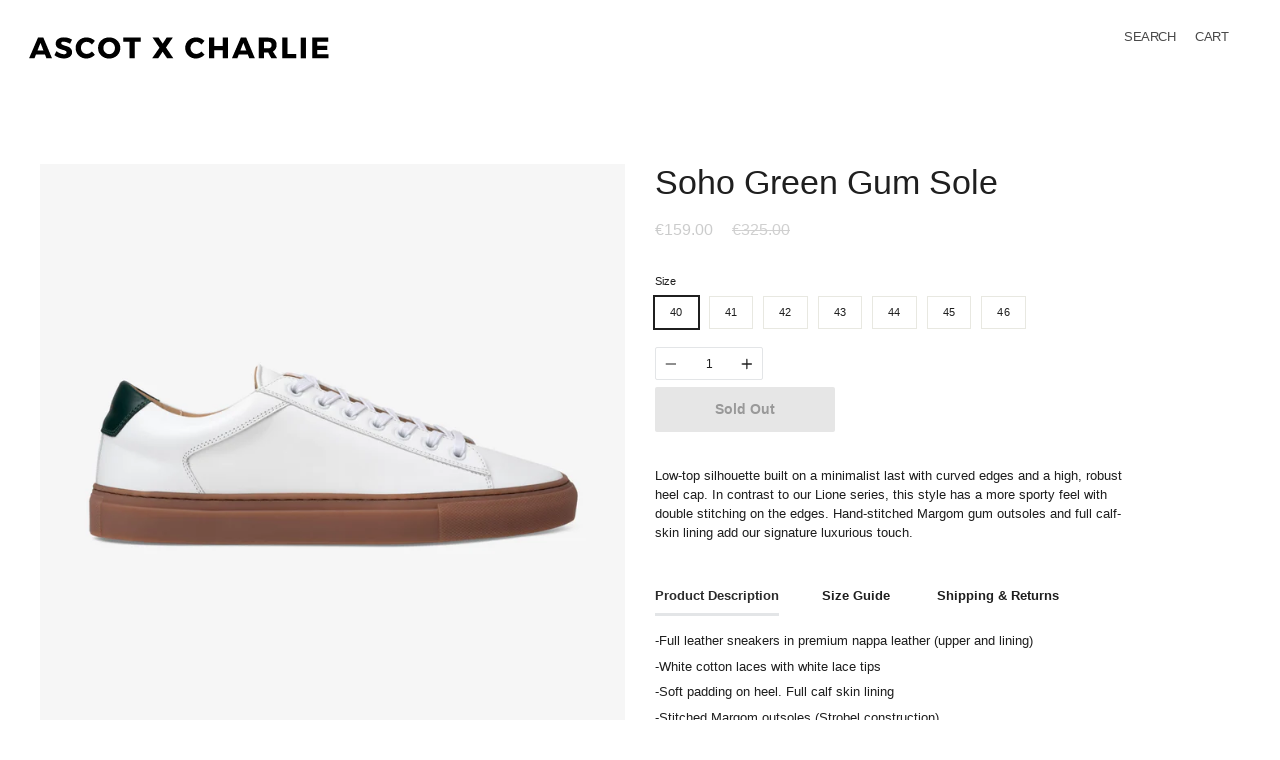

--- FILE ---
content_type: text/html; charset=utf-8
request_url: https://ascotandcharlie.fr/products/soho-green-gum-sole
body_size: 28263
content:
<!doctype html>
<html class="no-js no-touch supports-no-cookies" lang="en">
  <script type="text/javascript">
    var _paq = window._paq = window._paq || [];
    _paq.push(['trackPageView']);
    _paq.push(['enableLinkTracking']);
    (function () {
        var u = "https://a.opumo.net/";
        _paq.push(['setTrackerUrl', u + 'oa.php']);
        _paq.push(['setSiteId', '133']);
        var d = document,
            g = d.createElement('script'),
            s = d.getElementsByTagName('script')[0];
        g.type = 'text/javascript';
        g.async = true;
        g.src = u + 'oa.js';
        s.parentNode.insertBefore(g, s);
    })();
</script>
<noscript>
    <p><img src="https://a.opumo.net/oa.php?idsite=133&rec=1" style="border:0;" alt="" /></p>
</noscript>
  <!-- WordSeed Pixel START -->
<script type="text/javascript"> var _paq = window._paq = window._paq || []; _paq.push(['trackPageView']); _paq.push(['enableLinkTracking']); (function () { var u = "https://a.opumo.net/"; _paq.push(['setTrackerUrl', u + 'oa.php']); _paq.push(['setSiteId', '133']); var d = document, g = d.createElement('script'), s = d.getElementsByTagName('script')[0]; g.type = 'text/javascript'; g.async = true; g.src = u + 'oa.js'; s.parentNode.insertBefore(g, s); })(); </script> <noscript> <p><img src="https://a.opumo.net/oa.php?idsite=133&rec=1" style="border:0;" alt="" /></p> </noscript>
<!-- WordSeed Pixel END -->
  <head>





    <script async src="//ascotandcharlie.fr/cdn/shop/t/81/assets/geolizr-lib.js?v=121498662020399124351765122493" type="text/javascript"></script>

<script>
    if(typeof Geolizr === "undefined") {
        var Geolizr = {};
        Geolizr.currencyDynamicCountry = false;
        Geolizr.version = 20200327;
    }

    // save geolizr-lib.js url to the sessionStorage
    sessionStorage.setItem('geolizr_lib_url', "//ascotandcharlie.fr/cdn/shop/t/81/assets/geolizr-lib.js?v=121498662020399124351765122493");
    if(typeof Geolizr.events === "undefined") Geolizr.events = {};
    if(typeof Geolizr.geolizrEvents === "undefined") Geolizr.geolizrEvents = [];

    Geolizr.config = function(config) {
        Geolizr.currency_widget_enabled = config.currency_widget_enabled === "true" || false;
        Geolizr.shopCurrency = 'EUR';
        Geolizr.shopifyFormatMoneySet = false;
        Geolizr.observeElements = [];
    };

    
    
    
    
    Geolizr.moneyFormats = {};
    
    

    Geolizr.shopifyCurrencyList = [];
    Geolizr.shopifyCurrency = {};
    Geolizr.shopifyCurrencyListIndex = {};
    let currency = {};
    
    currency = {
        "iso_code": "AED",
        "name": "United Arab Emirates Dirham",
        "symbol": "د.إ",
        "shop_currency": false
    };
    if(currency.shop_currency) {
        Geolizr.shopifyCurrency = currency;
    }
    Geolizr.shopifyCurrencyList.push(currency);
    Geolizr.shopifyCurrencyListIndex[currency.iso_code] = Geolizr.shopifyCurrencyList.indexOf(currency);
    
    currency = {
        "iso_code": "AUD",
        "name": "Australian Dollar",
        "symbol": "$",
        "shop_currency": false
    };
    if(currency.shop_currency) {
        Geolizr.shopifyCurrency = currency;
    }
    Geolizr.shopifyCurrencyList.push(currency);
    Geolizr.shopifyCurrencyListIndex[currency.iso_code] = Geolizr.shopifyCurrencyList.indexOf(currency);
    
    currency = {
        "iso_code": "CAD",
        "name": "Canadian Dollar",
        "symbol": "$",
        "shop_currency": false
    };
    if(currency.shop_currency) {
        Geolizr.shopifyCurrency = currency;
    }
    Geolizr.shopifyCurrencyList.push(currency);
    Geolizr.shopifyCurrencyListIndex[currency.iso_code] = Geolizr.shopifyCurrencyList.indexOf(currency);
    
    currency = {
        "iso_code": "CHF",
        "name": "Swiss Franc",
        "symbol": "CHF",
        "shop_currency": false
    };
    if(currency.shop_currency) {
        Geolizr.shopifyCurrency = currency;
    }
    Geolizr.shopifyCurrencyList.push(currency);
    Geolizr.shopifyCurrencyListIndex[currency.iso_code] = Geolizr.shopifyCurrencyList.indexOf(currency);
    
    currency = {
        "iso_code": "CZK",
        "name": "Czech Koruna",
        "symbol": "Kč",
        "shop_currency": false
    };
    if(currency.shop_currency) {
        Geolizr.shopifyCurrency = currency;
    }
    Geolizr.shopifyCurrencyList.push(currency);
    Geolizr.shopifyCurrencyListIndex[currency.iso_code] = Geolizr.shopifyCurrencyList.indexOf(currency);
    
    currency = {
        "iso_code": "DKK",
        "name": "Danish Krone",
        "symbol": "kr.",
        "shop_currency": false
    };
    if(currency.shop_currency) {
        Geolizr.shopifyCurrency = currency;
    }
    Geolizr.shopifyCurrencyList.push(currency);
    Geolizr.shopifyCurrencyListIndex[currency.iso_code] = Geolizr.shopifyCurrencyList.indexOf(currency);
    
    currency = {
        "iso_code": "EUR",
        "name": "Euro",
        "symbol": "€",
        "shop_currency": true
    };
    if(currency.shop_currency) {
        Geolizr.shopifyCurrency = currency;
    }
    Geolizr.shopifyCurrencyList.push(currency);
    Geolizr.shopifyCurrencyListIndex[currency.iso_code] = Geolizr.shopifyCurrencyList.indexOf(currency);
    
    currency = {
        "iso_code": "GBP",
        "name": "British Pound",
        "symbol": "£",
        "shop_currency": false
    };
    if(currency.shop_currency) {
        Geolizr.shopifyCurrency = currency;
    }
    Geolizr.shopifyCurrencyList.push(currency);
    Geolizr.shopifyCurrencyListIndex[currency.iso_code] = Geolizr.shopifyCurrencyList.indexOf(currency);
    
    currency = {
        "iso_code": "HKD",
        "name": "Hong Kong Dollar",
        "symbol": "$",
        "shop_currency": false
    };
    if(currency.shop_currency) {
        Geolizr.shopifyCurrency = currency;
    }
    Geolizr.shopifyCurrencyList.push(currency);
    Geolizr.shopifyCurrencyListIndex[currency.iso_code] = Geolizr.shopifyCurrencyList.indexOf(currency);
    
    currency = {
        "iso_code": "HUF",
        "name": "Hungarian Forint",
        "symbol": "Ft",
        "shop_currency": false
    };
    if(currency.shop_currency) {
        Geolizr.shopifyCurrency = currency;
    }
    Geolizr.shopifyCurrencyList.push(currency);
    Geolizr.shopifyCurrencyListIndex[currency.iso_code] = Geolizr.shopifyCurrencyList.indexOf(currency);
    
    currency = {
        "iso_code": "JPY",
        "name": "Japanese Yen",
        "symbol": "¥",
        "shop_currency": false
    };
    if(currency.shop_currency) {
        Geolizr.shopifyCurrency = currency;
    }
    Geolizr.shopifyCurrencyList.push(currency);
    Geolizr.shopifyCurrencyListIndex[currency.iso_code] = Geolizr.shopifyCurrencyList.indexOf(currency);
    
    currency = {
        "iso_code": "PHP",
        "name": "Philippine Peso",
        "symbol": "₱",
        "shop_currency": false
    };
    if(currency.shop_currency) {
        Geolizr.shopifyCurrency = currency;
    }
    Geolizr.shopifyCurrencyList.push(currency);
    Geolizr.shopifyCurrencyListIndex[currency.iso_code] = Geolizr.shopifyCurrencyList.indexOf(currency);
    
    currency = {
        "iso_code": "PLN",
        "name": "Polish Złoty",
        "symbol": "zł",
        "shop_currency": false
    };
    if(currency.shop_currency) {
        Geolizr.shopifyCurrency = currency;
    }
    Geolizr.shopifyCurrencyList.push(currency);
    Geolizr.shopifyCurrencyListIndex[currency.iso_code] = Geolizr.shopifyCurrencyList.indexOf(currency);
    
    currency = {
        "iso_code": "RON",
        "name": "Romanian Leu",
        "symbol": "Lei",
        "shop_currency": false
    };
    if(currency.shop_currency) {
        Geolizr.shopifyCurrency = currency;
    }
    Geolizr.shopifyCurrencyList.push(currency);
    Geolizr.shopifyCurrencyListIndex[currency.iso_code] = Geolizr.shopifyCurrencyList.indexOf(currency);
    
    currency = {
        "iso_code": "SEK",
        "name": "Swedish Krona",
        "symbol": "kr",
        "shop_currency": false
    };
    if(currency.shop_currency) {
        Geolizr.shopifyCurrency = currency;
    }
    Geolizr.shopifyCurrencyList.push(currency);
    Geolizr.shopifyCurrencyListIndex[currency.iso_code] = Geolizr.shopifyCurrencyList.indexOf(currency);
    
    currency = {
        "iso_code": "SGD",
        "name": "Singapore Dollar",
        "symbol": "$",
        "shop_currency": false
    };
    if(currency.shop_currency) {
        Geolizr.shopifyCurrency = currency;
    }
    Geolizr.shopifyCurrencyList.push(currency);
    Geolizr.shopifyCurrencyListIndex[currency.iso_code] = Geolizr.shopifyCurrencyList.indexOf(currency);
    
    currency = {
        "iso_code": "TWD",
        "name": "New Taiwan Dollar",
        "symbol": "$",
        "shop_currency": false
    };
    if(currency.shop_currency) {
        Geolizr.shopifyCurrency = currency;
    }
    Geolizr.shopifyCurrencyList.push(currency);
    Geolizr.shopifyCurrencyListIndex[currency.iso_code] = Geolizr.shopifyCurrencyList.indexOf(currency);
    
    currency = {
        "iso_code": "USD",
        "name": "United States Dollar",
        "symbol": "$",
        "shop_currency": false
    };
    if(currency.shop_currency) {
        Geolizr.shopifyCurrency = currency;
    }
    Geolizr.shopifyCurrencyList.push(currency);
    Geolizr.shopifyCurrencyListIndex[currency.iso_code] = Geolizr.shopifyCurrencyList.indexOf(currency);
    

    /* Geolizr Provider Setter */
    Geolizr.presetService = false;
    Geolizr.activateIpInfo = function(accessKey) { Geolizr.presetService = { name: 'ipInfo', accessKey: accessKey }; };
    Geolizr.activateLovelyAppProvider = function() { Geolizr.presetService = { name: 'lovelyAppProvider' }; };
    Geolizr.activateIpApiCo = function(accessKey) { Geolizr.presetService = { name: 'ipApiCo', accessKey: accessKey }; };
    Geolizr.activateDbIpProvider = function(accessKey) { Geolizr.presetService = { name: 'dbIpProvider', accessKey: accessKey }; };
    Geolizr.activateIpStackProvider = function(accessKey) { Geolizr.presetService = { name: 'ipStackProvider', accessKey: accessKey }; };
    Geolizr.activateGeolizrIPApiProvider = function(accessKey) { Geolizr.presetService = { name: 'geolizrIpApiProvider', accessKey: accessKey }; };

    

    /* Service Aliase */
    Geolizr.activateFreegeoip = Geolizr.activateIpStackProvider;
    Geolizr.requestLocaleRootUrl = "\/";
    Geolizr.addSystemEventListener = function(name, callback) {
        if (typeof Geolizr.realInit !== 'undefined') {
            Geolizr.realInit(function($) {
                callback({jquery: $});
            })
        } else {
            Geolizr.geolizrEvents.push(new CustomEvent(name));
            document.addEventListener(name, callback);
        }
    };

    Geolizr.addEventListener = function(name, callback, priority) {
        if(typeof priority == "undefined") priority = 100;
        if(typeof Geolizr.realAddEventListener === "undefined") {
            if (!Geolizr.events[name]) Geolizr.events[name] = [];
            Geolizr.events[name].push({callback: callback, priority: priority});
        } else {
            Geolizr.realAddEventListener(name, callback, priority);
        }
    };

    Geolizr.getGeoData = function(callback) {
        if(typeof Geolizr.realGetGeoData === "undefined") {
            Geolizr.addEventListener('geolizr.init', function() {
                Geolizr.getGeoData(callback);
            }, 200)
        } else {
            Geolizr.realGetGeoData(callback);
        }
    };

    Geolizr.init = function(callback, priority) {
        if(typeof Geolizr.realInit === "undefined")
            Geolizr.addEventListener("geolizr.init", callback, priority);
        else
            Geolizr.realInit(callback, priority);
    };


    Geolizr.notification_widget_enabled = false;
    Geolizr.popup_widget_enabled = true;
    Geolizr.api_widget_enabled = false;
    Geolizr.currency_widget_enabled = false;
    Geolizr.redirect_widget_enabled = false;

    Geolizr.enables = {
        'notification_widget_enabled': Geolizr.notification_widget_enabled,
        'popup_widget_enabled': Geolizr.popup_widget_enabled,
        'api_widget_enabled': Geolizr.api_widget_enabled,
        'currency_widget_enabled': Geolizr.currency_widget_enabled,
        'redirect_widget_enabled': Geolizr.redirect_widget_enabled
    };

    if(Geolizr.popup_widget_enabled || Geolizr.notification_widget_enabled || Geolizr.currency_widget_enabled) {
        
        Geolizr.geolizrCssFile = "//ascotandcharlie.fr/cdn/shop/t/81/assets/geolizr-lib.css?v=59017386019965299001765122493";
        
    }

    

</script>
<style>
    .geolizr-currency-switch-wrapper { visibility: hidden; }
    #geolizr-notification{position:fixed!important;top:0!important;left:0!important;margin:0!important;padding:0!important;width:100%!important;height:auto!important;min-height:0!important;max-height:none!important;z-index:10000000!important}
    #geolizr-notification>#geolizr-notification-message-wrapper{text-align:center!important;width:100%!important;padding:10px;-webkit-box-shadow:10px 10px 5px 0 rgba(143,143,143,.35);-moz-box-shadow:10px 10px 5px 0 rgba(143,143,143,.35);box-shadow:10px 10px 5px 0 rgba(143,143,143,.35)}
    #geolizr-dismiss-notification{box-sizing:content-box;padding:5px!important;margin:0!important;position:absolute!important;right:8px!important;text-decoration:none!important;font-family:Arial,serif ! important;top:8px!important;height:15px!important;border-radius:15px;width:15px!important;line-height:16px;font-size:20px;font-weight:700;cursor:pointer;display:inline-block}
    .geolizr-popup-background{position:fixed;top:0;left:0;right:0;bottom:0;height:100%;width:100%;z-index:10000005!important}
    .geolizr-popup{position:fixed!important;width:560px!important;height:400px!important;z-index:10000010!important;border:1px solid grey}
    .geolizr-popup.gp-center{top:50%!important;left:50%!important;margin-top:-200px!important;margin-left:-280px!important}
    .geolizr-popup.gp-mobile{width:84%!important;height:84%!important;top:0!important;left:0!important;margin:8%}
    #geolizr-popup-content-iframe{width:100%!important;height:100%!important;border:0}
    .slideInDown { -webkit-animation-name: slideInDown; animation-name: slideInDown; -webkit-animation-duration: 1s; animation-duration: 1s; -webkit-animation-fill-mode: both; animation-fill-mode: both; }
    @-webkit-keyframes slideInDown { 0% { -webkit-transform: translateY(-100%); transform: translateY(-100%); visibility: visible;} 100% {-webkit-transform: translateY(0); transform: translateY(0); } }
    @keyframes slideInDown { 0% {-webkit-transform: translateY(-100%); transform: translateY(-100%);visibility: visible; } 100% { -webkit-transform: translateY(0); transform: translateY(0); } }
    .geolizr-currency-switch-wrapper.geolizr-absolute-auto{z-index:10000000;position:fixed}
    .geolizr-currency-switch-wrapper{z-index:10000000!important;height:20px;width:85px;position:relative}
    .geolizr-currency-switcher{padding:1px 10px;margin:0;width:85px;height:30px;border-radius:4px;box-sizing: border-box;}
    .geolizr-currency-links{overflow:scroll;overflow-x:hidden;border-radius:4px;padding:5px 10px;margin:0;list-style:none;line-height:1.42857143;background-color:#fff;width:82px;max-height:200px;display:none}
    .geolizr-currency-switch-wrapper .geolizr-currency-links-up{bottom:30px;position:absolute}
    .geolizr-currency-switch-wrapper .geolizr-currency-links-down{top:30px;position:absolute}
    li.geolizr-currency-list-li{float:none!important;margin:0!important;padding:0 0 0 10px}
    .geolizr-currency-list-link{white-space:nowrap}
    .geolizr-currency-link i,.geolizr-currency-list-link i{width:16px!important;height:11px}
    [class^="famfamfam-flag"]{display:inline-block;width:16px;height:11px;line-height:11px}
    .geolizr-currency-switcher-value{width:42px;min-width:42px;max-width:42px;display:inline-block;text-align:left}
    .geolizr-currency-switcher-arrow-down,.geolizr-currency-switcher-arrow-up{content:"s";position:absolute;right:3px;top:0;width:16px;height:20px;margin:0}
    .geolizr-currency-switcher-arrow-up:after{content:"▴"}
    .geolizr-currency-switcher-arrow-down:after{content:"▾"}
    .geolizr-selectable-currency{width:42px;min-width:42px;max-width:42px;display:inline-block;text-align:left}
    .geolizr-shop-currency{width:42px;min-width:42px;max-width:42px;display:inline-block}
    .geolizr-currency-link li{padding:0;margin:0}
    #geolizr-notification-spanner{width:100%!important;line-height:4px!important;height:4px!important;min-height:4px!important;max-height:4px!important}
    body.geolizr-popup-open { overflow: hidden; }
</style>

    <meta charset="UTF-8">
    <meta http-equiv="X-UA-Compatible" content="IE=edge,chrome=1">
    <meta name="viewport" content="width=device-width, initial-scale=1.0">
    <meta name="theme-color" content="#46474b">
    <meta name="facebook-domain-verification" content="ysvr5khttvop6w74z8bt6xlk9kvpbk" />
    <meta name="facebook-domain-verification" content="g7utev86edzt8lot0dk4zg5fqm5wwb" />
    <link rel="canonical" href="https://ascotandcharlie.com/products/soho-green-gum-sole">

    
    <link rel="shortcut icon" href="//ascotandcharlie.fr/cdn/shop/files/ASCOT_X_CHARLIE_d60f807a-a98c-4a98-97ff-76f7d4aa62f7_32x32.png?v=1628330597" type="image/png" />
    
 
    
    <title>
    Soho Green Gum Sole
    
    
    
    &ndash; Ascot X Charlie
    
    </title>
  <!-- Era of Ecom Engine Hook start -->
<link rel="dns-prefetch" href="//winads.eraofecom.org">
<script title="winads_engine" type="text/javascript">
    //AGILITY_PLACEHOLDER
    //BOUNCER_PLACEHOLDER
</script>

<meta name="wa:tags" content="ESSENTIALS, honeycomb-supplier-product, LIVE, Online, Soho">
<meta name="wa:collections" content="">




<!-- Era of Ecom Engine Hook end -->


    <script
			  src="https://code.jquery.com/jquery-2.2.4.min.js"
			  integrity="sha256-BbhdlvQf/xTY9gja0Dq3HiwQF8LaCRTXxZKRutelT44="
			  crossorigin="anonymous"></script>
    
    <meta name="description" content="Soho Green - Gum Sole">
    

    <!-- /snippets/social-meta.liquid --><meta property="og:site_name" content="Ascot X Charlie">
<meta property="og:url" content="https://ascotandcharlie.com/products/soho-green-gum-sole">
<meta property="og:title" content="Soho Green Gum Sole">
<meta property="og:type" content="product">
<meta property="og:description" content="Soho Green - Gum Sole"><meta property="og:price:amount" content="159.00">
  <meta property="og:price:currency" content="EUR">
      <meta property="og:image" content="http://ascotandcharlie.fr/cdn/shop/products/Profil_00cbfac6-4b40-4f67-af50-226f9c2215e7.jpg?v=1631308872">
      <meta property="og:image:secure_url" content="https://ascotandcharlie.fr/cdn/shop/products/Profil_00cbfac6-4b40-4f67-af50-226f9c2215e7.jpg?v=1631308872">
      <meta property="og:image:height" content="3048">
      <meta property="og:image:width" content="3048">
      <meta property="og:image" content="http://ascotandcharlie.fr/cdn/shop/products/Decale_ee5290e2-8b09-44c8-a1bc-3ab0ee217d37.jpg?v=1631308730">
      <meta property="og:image:secure_url" content="https://ascotandcharlie.fr/cdn/shop/products/Decale_ee5290e2-8b09-44c8-a1bc-3ab0ee217d37.jpg?v=1631308730">
      <meta property="og:image:height" content="3600">
      <meta property="og:image:width" content="3600">
      <meta property="og:image" content="http://ascotandcharlie.fr/cdn/shop/products/Facebiais.jpg?v=1631308730">
      <meta property="og:image:secure_url" content="https://ascotandcharlie.fr/cdn/shop/products/Facebiais.jpg?v=1631308730">
      <meta property="og:image:height" content="3600">
      <meta property="og:image:width" content="3600">


<meta name="twitter:site" content="@">
<meta name="twitter:card" content="summary_large_image">
<meta name="twitter:title" content="Soho Green Gum Sole">
<meta name="twitter:description" content="Soho Green - Gum Sole">


    <link href="//ascotandcharlie.fr/cdn/shop/t/81/assets/theme.scss.css?v=15780988596169495541765124252" rel="stylesheet" type="text/css" media="all" />

    <script>
      document.documentElement.className = document.documentElement.className.replace('no-js', 'js');

      window.theme = {
        routes: {
          assets: "//ascotandcharlie.fr/cdn/shop/t/81/assets/",
          root: '/',
          cart_add_url: '/cart/add',
          product_recommendations_url: '/recommendations/products',
          search_url: '/search'
        },
        strings: {
          addToCart: "Add to Cart",
          soldOut: "Sold Out",
          preOrder: "Pre-order",
          unavailable: "Unavailable",
          unitPrice: "Unit price",
          unitPriceSeparator: "per"
        },
        moneyFormat: "€{{amount}}",
        info: {
        name: 'broadcast'
      },
        version: '1.7.2'
      };
    </script>

    

    <script src="//ascotandcharlie.fr/cdn/shop/t/81/assets/theme.js?v=183112156177472271961765122493" defer="defer"></script>
    <script src="//ascotandcharlie.fr/cdn/shop/t/81/assets/sticky-header.js?v=179546210620909712671765122493" defer="defer"></script>

    <script>window.performance && window.performance.mark && window.performance.mark('shopify.content_for_header.start');</script><meta name="google-site-verification" content="E0zOCS-zxPu2sBmxMqlP93PqUNCTiUGH2IZbqnzWexo">
<meta id="shopify-digital-wallet" name="shopify-digital-wallet" content="/23546569/digital_wallets/dialog">
<meta name="shopify-checkout-api-token" content="15ec5c21e71b11384b09940822c7d621">
<link rel="alternate" hreflang="x-default" href="https://ascotandcharlie.com/products/soho-green-gum-sole">
<link rel="alternate" hreflang="en" href="https://ascotandcharlie.com/products/soho-green-gum-sole">
<link rel="alternate" hreflang="fr" href="https://ascotandcharlie.com/fr/products/soho-green-gum-sole">
<link rel="alternate" type="application/json+oembed" href="https://ascotandcharlie.com/products/soho-green-gum-sole.oembed">
<script async="async" src="/checkouts/internal/preloads.js?locale=en-NL"></script>
<script id="apple-pay-shop-capabilities" type="application/json">{"shopId":23546569,"countryCode":"NL","currencyCode":"EUR","merchantCapabilities":["supports3DS"],"merchantId":"gid:\/\/shopify\/Shop\/23546569","merchantName":"Ascot X Charlie","requiredBillingContactFields":["postalAddress","email","phone"],"requiredShippingContactFields":["postalAddress","email","phone"],"shippingType":"shipping","supportedNetworks":["visa","maestro","masterCard","amex"],"total":{"type":"pending","label":"Ascot X Charlie","amount":"1.00"},"shopifyPaymentsEnabled":true,"supportsSubscriptions":true}</script>
<script id="shopify-features" type="application/json">{"accessToken":"15ec5c21e71b11384b09940822c7d621","betas":["rich-media-storefront-analytics"],"domain":"ascotandcharlie.fr","predictiveSearch":true,"shopId":23546569,"locale":"en"}</script>
<script>var Shopify = Shopify || {};
Shopify.shop = "ascot-charlie.myshopify.com";
Shopify.locale = "en";
Shopify.currency = {"active":"EUR","rate":"1.0"};
Shopify.country = "NL";
Shopify.theme = {"name":"PAUSE","id":185305956676,"schema_name":"Broadcast","schema_version":"1.7.2","theme_store_id":null,"role":"main"};
Shopify.theme.handle = "null";
Shopify.theme.style = {"id":null,"handle":null};
Shopify.cdnHost = "ascotandcharlie.fr/cdn";
Shopify.routes = Shopify.routes || {};
Shopify.routes.root = "/";</script>
<script type="module">!function(o){(o.Shopify=o.Shopify||{}).modules=!0}(window);</script>
<script>!function(o){function n(){var o=[];function n(){o.push(Array.prototype.slice.apply(arguments))}return n.q=o,n}var t=o.Shopify=o.Shopify||{};t.loadFeatures=n(),t.autoloadFeatures=n()}(window);</script>
<script id="shop-js-analytics" type="application/json">{"pageType":"product"}</script>
<script defer="defer" async type="module" src="//ascotandcharlie.fr/cdn/shopifycloud/shop-js/modules/v2/client.init-shop-cart-sync_C5BV16lS.en.esm.js"></script>
<script defer="defer" async type="module" src="//ascotandcharlie.fr/cdn/shopifycloud/shop-js/modules/v2/chunk.common_CygWptCX.esm.js"></script>
<script type="module">
  await import("//ascotandcharlie.fr/cdn/shopifycloud/shop-js/modules/v2/client.init-shop-cart-sync_C5BV16lS.en.esm.js");
await import("//ascotandcharlie.fr/cdn/shopifycloud/shop-js/modules/v2/chunk.common_CygWptCX.esm.js");

  window.Shopify.SignInWithShop?.initShopCartSync?.({"fedCMEnabled":true,"windoidEnabled":true});

</script>
<script>(function() {
  var isLoaded = false;
  function asyncLoad() {
    if (isLoaded) return;
    isLoaded = true;
    var urls = ["https:\/\/static.klaviyo.com\/onsite\/js\/klaviyo.js?company_id=TSbdvK\u0026shop=ascot-charlie.myshopify.com","https:\/\/static.klaviyo.com\/onsite\/js\/klaviyo.js?company_id=TSbdvK\u0026shop=ascot-charlie.myshopify.com","https:\/\/gdprcdn.b-cdn.net\/js\/gdpr_cookie_consent.min.js?shop=ascot-charlie.myshopify.com","https:\/\/cookiebar.hulkapps.com\/hulk_cookie_bar.js?shop=ascot-charlie.myshopify.com","https:\/\/cookie-bar.salessquad.co.uk\/scripts\/fcb_3d1d8f96fb420087e8ced13e6385d75f.js?shop=ascot-charlie.myshopify.com"];
    for (var i = 0; i < urls.length; i++) {
      var s = document.createElement('script');
      s.type = 'text/javascript';
      s.async = true;
      s.src = urls[i];
      var x = document.getElementsByTagName('script')[0];
      x.parentNode.insertBefore(s, x);
    }
  };
  if(window.attachEvent) {
    window.attachEvent('onload', asyncLoad);
  } else {
    window.addEventListener('load', asyncLoad, false);
  }
})();</script>
<script id="__st">var __st={"a":23546569,"offset":3600,"reqid":"bdd86f3c-96a6-451d-b3a0-2f39d7ebdff9-1768696278","pageurl":"ascotandcharlie.fr\/products\/soho-green-gum-sole","u":"5bfd7fca3653","p":"product","rtyp":"product","rid":6551150919735};</script>
<script>window.ShopifyPaypalV4VisibilityTracking = true;</script>
<script id="captcha-bootstrap">!function(){'use strict';const t='contact',e='account',n='new_comment',o=[[t,t],['blogs',n],['comments',n],[t,'customer']],c=[[e,'customer_login'],[e,'guest_login'],[e,'recover_customer_password'],[e,'create_customer']],r=t=>t.map((([t,e])=>`form[action*='/${t}']:not([data-nocaptcha='true']) input[name='form_type'][value='${e}']`)).join(','),a=t=>()=>t?[...document.querySelectorAll(t)].map((t=>t.form)):[];function s(){const t=[...o],e=r(t);return a(e)}const i='password',u='form_key',d=['recaptcha-v3-token','g-recaptcha-response','h-captcha-response',i],f=()=>{try{return window.sessionStorage}catch{return}},m='__shopify_v',_=t=>t.elements[u];function p(t,e,n=!1){try{const o=window.sessionStorage,c=JSON.parse(o.getItem(e)),{data:r}=function(t){const{data:e,action:n}=t;return t[m]||n?{data:e,action:n}:{data:t,action:n}}(c);for(const[e,n]of Object.entries(r))t.elements[e]&&(t.elements[e].value=n);n&&o.removeItem(e)}catch(o){console.error('form repopulation failed',{error:o})}}const l='form_type',E='cptcha';function T(t){t.dataset[E]=!0}const w=window,h=w.document,L='Shopify',v='ce_forms',y='captcha';let A=!1;((t,e)=>{const n=(g='f06e6c50-85a8-45c8-87d0-21a2b65856fe',I='https://cdn.shopify.com/shopifycloud/storefront-forms-hcaptcha/ce_storefront_forms_captcha_hcaptcha.v1.5.2.iife.js',D={infoText:'Protected by hCaptcha',privacyText:'Privacy',termsText:'Terms'},(t,e,n)=>{const o=w[L][v],c=o.bindForm;if(c)return c(t,g,e,D).then(n);var r;o.q.push([[t,g,e,D],n]),r=I,A||(h.body.append(Object.assign(h.createElement('script'),{id:'captcha-provider',async:!0,src:r})),A=!0)});var g,I,D;w[L]=w[L]||{},w[L][v]=w[L][v]||{},w[L][v].q=[],w[L][y]=w[L][y]||{},w[L][y].protect=function(t,e){n(t,void 0,e),T(t)},Object.freeze(w[L][y]),function(t,e,n,w,h,L){const[v,y,A,g]=function(t,e,n){const i=e?o:[],u=t?c:[],d=[...i,...u],f=r(d),m=r(i),_=r(d.filter((([t,e])=>n.includes(e))));return[a(f),a(m),a(_),s()]}(w,h,L),I=t=>{const e=t.target;return e instanceof HTMLFormElement?e:e&&e.form},D=t=>v().includes(t);t.addEventListener('submit',(t=>{const e=I(t);if(!e)return;const n=D(e)&&!e.dataset.hcaptchaBound&&!e.dataset.recaptchaBound,o=_(e),c=g().includes(e)&&(!o||!o.value);(n||c)&&t.preventDefault(),c&&!n&&(function(t){try{if(!f())return;!function(t){const e=f();if(!e)return;const n=_(t);if(!n)return;const o=n.value;o&&e.removeItem(o)}(t);const e=Array.from(Array(32),(()=>Math.random().toString(36)[2])).join('');!function(t,e){_(t)||t.append(Object.assign(document.createElement('input'),{type:'hidden',name:u})),t.elements[u].value=e}(t,e),function(t,e){const n=f();if(!n)return;const o=[...t.querySelectorAll(`input[type='${i}']`)].map((({name:t})=>t)),c=[...d,...o],r={};for(const[a,s]of new FormData(t).entries())c.includes(a)||(r[a]=s);n.setItem(e,JSON.stringify({[m]:1,action:t.action,data:r}))}(t,e)}catch(e){console.error('failed to persist form',e)}}(e),e.submit())}));const S=(t,e)=>{t&&!t.dataset[E]&&(n(t,e.some((e=>e===t))),T(t))};for(const o of['focusin','change'])t.addEventListener(o,(t=>{const e=I(t);D(e)&&S(e,y())}));const B=e.get('form_key'),M=e.get(l),P=B&&M;t.addEventListener('DOMContentLoaded',(()=>{const t=y();if(P)for(const e of t)e.elements[l].value===M&&p(e,B);[...new Set([...A(),...v().filter((t=>'true'===t.dataset.shopifyCaptcha))])].forEach((e=>S(e,t)))}))}(h,new URLSearchParams(w.location.search),n,t,e,['guest_login'])})(!0,!1)}();</script>
<script integrity="sha256-4kQ18oKyAcykRKYeNunJcIwy7WH5gtpwJnB7kiuLZ1E=" data-source-attribution="shopify.loadfeatures" defer="defer" src="//ascotandcharlie.fr/cdn/shopifycloud/storefront/assets/storefront/load_feature-a0a9edcb.js" crossorigin="anonymous"></script>
<script data-source-attribution="shopify.dynamic_checkout.dynamic.init">var Shopify=Shopify||{};Shopify.PaymentButton=Shopify.PaymentButton||{isStorefrontPortableWallets:!0,init:function(){window.Shopify.PaymentButton.init=function(){};var t=document.createElement("script");t.src="https://ascotandcharlie.fr/cdn/shopifycloud/portable-wallets/latest/portable-wallets.en.js",t.type="module",document.head.appendChild(t)}};
</script>
<script data-source-attribution="shopify.dynamic_checkout.buyer_consent">
  function portableWalletsHideBuyerConsent(e){var t=document.getElementById("shopify-buyer-consent"),n=document.getElementById("shopify-subscription-policy-button");t&&n&&(t.classList.add("hidden"),t.setAttribute("aria-hidden","true"),n.removeEventListener("click",e))}function portableWalletsShowBuyerConsent(e){var t=document.getElementById("shopify-buyer-consent"),n=document.getElementById("shopify-subscription-policy-button");t&&n&&(t.classList.remove("hidden"),t.removeAttribute("aria-hidden"),n.addEventListener("click",e))}window.Shopify?.PaymentButton&&(window.Shopify.PaymentButton.hideBuyerConsent=portableWalletsHideBuyerConsent,window.Shopify.PaymentButton.showBuyerConsent=portableWalletsShowBuyerConsent);
</script>
<script data-source-attribution="shopify.dynamic_checkout.cart.bootstrap">document.addEventListener("DOMContentLoaded",(function(){function t(){return document.querySelector("shopify-accelerated-checkout-cart, shopify-accelerated-checkout")}if(t())Shopify.PaymentButton.init();else{new MutationObserver((function(e,n){t()&&(Shopify.PaymentButton.init(),n.disconnect())})).observe(document.body,{childList:!0,subtree:!0})}}));
</script>
<link id="shopify-accelerated-checkout-styles" rel="stylesheet" media="screen" href="https://ascotandcharlie.fr/cdn/shopifycloud/portable-wallets/latest/accelerated-checkout-backwards-compat.css" crossorigin="anonymous">
<style id="shopify-accelerated-checkout-cart">
        #shopify-buyer-consent {
  margin-top: 1em;
  display: inline-block;
  width: 100%;
}

#shopify-buyer-consent.hidden {
  display: none;
}

#shopify-subscription-policy-button {
  background: none;
  border: none;
  padding: 0;
  text-decoration: underline;
  font-size: inherit;
  cursor: pointer;
}

#shopify-subscription-policy-button::before {
  box-shadow: none;
}

      </style>

<script>window.performance && window.performance.mark && window.performance.mark('shopify.content_for_header.end');</script>

    
    <meta class='geo-ip' content='[base64]'><script async src='//ascotandcharlie.com/apps/easylocation/easylocation-1.0.2.min.js'></script>





<script>
  function KDStrikeoutSubtotal(subtotalSelector){
    var subTotalHtml = `€0.00`.replace('"', '\"');
    var newTotalHtml = `€-0.10`.replace('"', '\"');
    document.querySelector(subtotalSelector).innerHTML = "<del class='af_del_overwrite'>"+ subTotalHtml + "</del> " + newTotalHtml;
  }
</script><script async src="https://assets.apphero.co/script_tags/226631_847285.js"></script><script async src="https://assets.apphero.co/script_tags/207094_571587.js"></script><script async src="https://assets.apphero.co/script_tags/633577_23419.js"></script><script async src="https://assets.apphero.co/script_tags/355991_255388.js"></script><link href="https://monorail-edge.shopifysvc.com" rel="dns-prefetch">
<script>(function(){if ("sendBeacon" in navigator && "performance" in window) {try {var session_token_from_headers = performance.getEntriesByType('navigation')[0].serverTiming.find(x => x.name == '_s').description;} catch {var session_token_from_headers = undefined;}var session_cookie_matches = document.cookie.match(/_shopify_s=([^;]*)/);var session_token_from_cookie = session_cookie_matches && session_cookie_matches.length === 2 ? session_cookie_matches[1] : "";var session_token = session_token_from_headers || session_token_from_cookie || "";function handle_abandonment_event(e) {var entries = performance.getEntries().filter(function(entry) {return /monorail-edge.shopifysvc.com/.test(entry.name);});if (!window.abandonment_tracked && entries.length === 0) {window.abandonment_tracked = true;var currentMs = Date.now();var navigation_start = performance.timing.navigationStart;var payload = {shop_id: 23546569,url: window.location.href,navigation_start,duration: currentMs - navigation_start,session_token,page_type: "product"};window.navigator.sendBeacon("https://monorail-edge.shopifysvc.com/v1/produce", JSON.stringify({schema_id: "online_store_buyer_site_abandonment/1.1",payload: payload,metadata: {event_created_at_ms: currentMs,event_sent_at_ms: currentMs}}));}}window.addEventListener('pagehide', handle_abandonment_event);}}());</script>
<script id="web-pixels-manager-setup">(function e(e,d,r,n,o){if(void 0===o&&(o={}),!Boolean(null===(a=null===(i=window.Shopify)||void 0===i?void 0:i.analytics)||void 0===a?void 0:a.replayQueue)){var i,a;window.Shopify=window.Shopify||{};var t=window.Shopify;t.analytics=t.analytics||{};var s=t.analytics;s.replayQueue=[],s.publish=function(e,d,r){return s.replayQueue.push([e,d,r]),!0};try{self.performance.mark("wpm:start")}catch(e){}var l=function(){var e={modern:/Edge?\/(1{2}[4-9]|1[2-9]\d|[2-9]\d{2}|\d{4,})\.\d+(\.\d+|)|Firefox\/(1{2}[4-9]|1[2-9]\d|[2-9]\d{2}|\d{4,})\.\d+(\.\d+|)|Chrom(ium|e)\/(9{2}|\d{3,})\.\d+(\.\d+|)|(Maci|X1{2}).+ Version\/(15\.\d+|(1[6-9]|[2-9]\d|\d{3,})\.\d+)([,.]\d+|)( \(\w+\)|)( Mobile\/\w+|) Safari\/|Chrome.+OPR\/(9{2}|\d{3,})\.\d+\.\d+|(CPU[ +]OS|iPhone[ +]OS|CPU[ +]iPhone|CPU IPhone OS|CPU iPad OS)[ +]+(15[._]\d+|(1[6-9]|[2-9]\d|\d{3,})[._]\d+)([._]\d+|)|Android:?[ /-](13[3-9]|1[4-9]\d|[2-9]\d{2}|\d{4,})(\.\d+|)(\.\d+|)|Android.+Firefox\/(13[5-9]|1[4-9]\d|[2-9]\d{2}|\d{4,})\.\d+(\.\d+|)|Android.+Chrom(ium|e)\/(13[3-9]|1[4-9]\d|[2-9]\d{2}|\d{4,})\.\d+(\.\d+|)|SamsungBrowser\/([2-9]\d|\d{3,})\.\d+/,legacy:/Edge?\/(1[6-9]|[2-9]\d|\d{3,})\.\d+(\.\d+|)|Firefox\/(5[4-9]|[6-9]\d|\d{3,})\.\d+(\.\d+|)|Chrom(ium|e)\/(5[1-9]|[6-9]\d|\d{3,})\.\d+(\.\d+|)([\d.]+$|.*Safari\/(?![\d.]+ Edge\/[\d.]+$))|(Maci|X1{2}).+ Version\/(10\.\d+|(1[1-9]|[2-9]\d|\d{3,})\.\d+)([,.]\d+|)( \(\w+\)|)( Mobile\/\w+|) Safari\/|Chrome.+OPR\/(3[89]|[4-9]\d|\d{3,})\.\d+\.\d+|(CPU[ +]OS|iPhone[ +]OS|CPU[ +]iPhone|CPU IPhone OS|CPU iPad OS)[ +]+(10[._]\d+|(1[1-9]|[2-9]\d|\d{3,})[._]\d+)([._]\d+|)|Android:?[ /-](13[3-9]|1[4-9]\d|[2-9]\d{2}|\d{4,})(\.\d+|)(\.\d+|)|Mobile Safari.+OPR\/([89]\d|\d{3,})\.\d+\.\d+|Android.+Firefox\/(13[5-9]|1[4-9]\d|[2-9]\d{2}|\d{4,})\.\d+(\.\d+|)|Android.+Chrom(ium|e)\/(13[3-9]|1[4-9]\d|[2-9]\d{2}|\d{4,})\.\d+(\.\d+|)|Android.+(UC? ?Browser|UCWEB|U3)[ /]?(15\.([5-9]|\d{2,})|(1[6-9]|[2-9]\d|\d{3,})\.\d+)\.\d+|SamsungBrowser\/(5\.\d+|([6-9]|\d{2,})\.\d+)|Android.+MQ{2}Browser\/(14(\.(9|\d{2,})|)|(1[5-9]|[2-9]\d|\d{3,})(\.\d+|))(\.\d+|)|K[Aa][Ii]OS\/(3\.\d+|([4-9]|\d{2,})\.\d+)(\.\d+|)/},d=e.modern,r=e.legacy,n=navigator.userAgent;return n.match(d)?"modern":n.match(r)?"legacy":"unknown"}(),u="modern"===l?"modern":"legacy",c=(null!=n?n:{modern:"",legacy:""})[u],f=function(e){return[e.baseUrl,"/wpm","/b",e.hashVersion,"modern"===e.buildTarget?"m":"l",".js"].join("")}({baseUrl:d,hashVersion:r,buildTarget:u}),m=function(e){var d=e.version,r=e.bundleTarget,n=e.surface,o=e.pageUrl,i=e.monorailEndpoint;return{emit:function(e){var a=e.status,t=e.errorMsg,s=(new Date).getTime(),l=JSON.stringify({metadata:{event_sent_at_ms:s},events:[{schema_id:"web_pixels_manager_load/3.1",payload:{version:d,bundle_target:r,page_url:o,status:a,surface:n,error_msg:t},metadata:{event_created_at_ms:s}}]});if(!i)return console&&console.warn&&console.warn("[Web Pixels Manager] No Monorail endpoint provided, skipping logging."),!1;try{return self.navigator.sendBeacon.bind(self.navigator)(i,l)}catch(e){}var u=new XMLHttpRequest;try{return u.open("POST",i,!0),u.setRequestHeader("Content-Type","text/plain"),u.send(l),!0}catch(e){return console&&console.warn&&console.warn("[Web Pixels Manager] Got an unhandled error while logging to Monorail."),!1}}}}({version:r,bundleTarget:l,surface:e.surface,pageUrl:self.location.href,monorailEndpoint:e.monorailEndpoint});try{o.browserTarget=l,function(e){var d=e.src,r=e.async,n=void 0===r||r,o=e.onload,i=e.onerror,a=e.sri,t=e.scriptDataAttributes,s=void 0===t?{}:t,l=document.createElement("script"),u=document.querySelector("head"),c=document.querySelector("body");if(l.async=n,l.src=d,a&&(l.integrity=a,l.crossOrigin="anonymous"),s)for(var f in s)if(Object.prototype.hasOwnProperty.call(s,f))try{l.dataset[f]=s[f]}catch(e){}if(o&&l.addEventListener("load",o),i&&l.addEventListener("error",i),u)u.appendChild(l);else{if(!c)throw new Error("Did not find a head or body element to append the script");c.appendChild(l)}}({src:f,async:!0,onload:function(){if(!function(){var e,d;return Boolean(null===(d=null===(e=window.Shopify)||void 0===e?void 0:e.analytics)||void 0===d?void 0:d.initialized)}()){var d=window.webPixelsManager.init(e)||void 0;if(d){var r=window.Shopify.analytics;r.replayQueue.forEach((function(e){var r=e[0],n=e[1],o=e[2];d.publishCustomEvent(r,n,o)})),r.replayQueue=[],r.publish=d.publishCustomEvent,r.visitor=d.visitor,r.initialized=!0}}},onerror:function(){return m.emit({status:"failed",errorMsg:"".concat(f," has failed to load")})},sri:function(e){var d=/^sha384-[A-Za-z0-9+/=]+$/;return"string"==typeof e&&d.test(e)}(c)?c:"",scriptDataAttributes:o}),m.emit({status:"loading"})}catch(e){m.emit({status:"failed",errorMsg:(null==e?void 0:e.message)||"Unknown error"})}}})({shopId: 23546569,storefrontBaseUrl: "https://ascotandcharlie.com",extensionsBaseUrl: "https://extensions.shopifycdn.com/cdn/shopifycloud/web-pixels-manager",monorailEndpoint: "https://monorail-edge.shopifysvc.com/unstable/produce_batch",surface: "storefront-renderer",enabledBetaFlags: ["2dca8a86"],webPixelsConfigList: [{"id":"1032421700","configuration":"{\"config\":\"{\\\"pixel_id\\\":\\\"AW-712200159\\\",\\\"target_country\\\":\\\"FR\\\",\\\"gtag_events\\\":[{\\\"type\\\":\\\"search\\\",\\\"action_label\\\":\\\"AW-712200159\\\/lEjtCPr-3dQBEN-fzdMC\\\"},{\\\"type\\\":\\\"begin_checkout\\\",\\\"action_label\\\":\\\"AW-712200159\\\/B1M-CPf-3dQBEN-fzdMC\\\"},{\\\"type\\\":\\\"view_item\\\",\\\"action_label\\\":[\\\"AW-712200159\\\/vb26CPH-3dQBEN-fzdMC\\\",\\\"MC-5PVH2995FW\\\"]},{\\\"type\\\":\\\"purchase\\\",\\\"action_label\\\":[\\\"AW-712200159\\\/JneSCO7-3dQBEN-fzdMC\\\",\\\"MC-5PVH2995FW\\\"]},{\\\"type\\\":\\\"page_view\\\",\\\"action_label\\\":[\\\"AW-712200159\\\/djlNCOv-3dQBEN-fzdMC\\\",\\\"MC-5PVH2995FW\\\"]},{\\\"type\\\":\\\"add_payment_info\\\",\\\"action_label\\\":\\\"AW-712200159\\\/HmlrCO2A3tQBEN-fzdMC\\\"},{\\\"type\\\":\\\"add_to_cart\\\",\\\"action_label\\\":\\\"AW-712200159\\\/DqWiCPT-3dQBEN-fzdMC\\\"}],\\\"enable_monitoring_mode\\\":false}\"}","eventPayloadVersion":"v1","runtimeContext":"OPEN","scriptVersion":"b2a88bafab3e21179ed38636efcd8a93","type":"APP","apiClientId":1780363,"privacyPurposes":[],"dataSharingAdjustments":{"protectedCustomerApprovalScopes":["read_customer_address","read_customer_email","read_customer_name","read_customer_personal_data","read_customer_phone"]}},{"id":"451084612","configuration":"{\"pixel_id\":\"274781076693303\",\"pixel_type\":\"facebook_pixel\",\"metaapp_system_user_token\":\"-\"}","eventPayloadVersion":"v1","runtimeContext":"OPEN","scriptVersion":"ca16bc87fe92b6042fbaa3acc2fbdaa6","type":"APP","apiClientId":2329312,"privacyPurposes":["ANALYTICS","MARKETING","SALE_OF_DATA"],"dataSharingAdjustments":{"protectedCustomerApprovalScopes":["read_customer_address","read_customer_email","read_customer_name","read_customer_personal_data","read_customer_phone"]}},{"id":"151617860","configuration":"{\"tagID\":\"2613156348520\"}","eventPayloadVersion":"v1","runtimeContext":"STRICT","scriptVersion":"18031546ee651571ed29edbe71a3550b","type":"APP","apiClientId":3009811,"privacyPurposes":["ANALYTICS","MARKETING","SALE_OF_DATA"],"dataSharingAdjustments":{"protectedCustomerApprovalScopes":["read_customer_address","read_customer_email","read_customer_name","read_customer_personal_data","read_customer_phone"]}},{"id":"166658372","eventPayloadVersion":"v1","runtimeContext":"LAX","scriptVersion":"1","type":"CUSTOM","privacyPurposes":["ANALYTICS"],"name":"Google Analytics tag (migrated)"},{"id":"shopify-app-pixel","configuration":"{}","eventPayloadVersion":"v1","runtimeContext":"STRICT","scriptVersion":"0450","apiClientId":"shopify-pixel","type":"APP","privacyPurposes":["ANALYTICS","MARKETING"]},{"id":"shopify-custom-pixel","eventPayloadVersion":"v1","runtimeContext":"LAX","scriptVersion":"0450","apiClientId":"shopify-pixel","type":"CUSTOM","privacyPurposes":["ANALYTICS","MARKETING"]}],isMerchantRequest: false,initData: {"shop":{"name":"Ascot X Charlie","paymentSettings":{"currencyCode":"EUR"},"myshopifyDomain":"ascot-charlie.myshopify.com","countryCode":"NL","storefrontUrl":"https:\/\/ascotandcharlie.com"},"customer":null,"cart":null,"checkout":null,"productVariants":[{"price":{"amount":159.0,"currencyCode":"EUR"},"product":{"title":"Soho Green Gum Sole","vendor":"Ascot X Charlie","id":"6551150919735","untranslatedTitle":"Soho Green Gum Sole","url":"\/products\/soho-green-gum-sole","type":"Sneakers-IT"},"id":"39300804476983","image":{"src":"\/\/ascotandcharlie.fr\/cdn\/shop\/products\/Profil_00cbfac6-4b40-4f67-af50-226f9c2215e7.jpg?v=1631308872"},"sku":"AC-15-104.40","title":"40","untranslatedTitle":"40"},{"price":{"amount":159.0,"currencyCode":"EUR"},"product":{"title":"Soho Green Gum Sole","vendor":"Ascot X Charlie","id":"6551150919735","untranslatedTitle":"Soho Green Gum Sole","url":"\/products\/soho-green-gum-sole","type":"Sneakers-IT"},"id":"39300804509751","image":{"src":"\/\/ascotandcharlie.fr\/cdn\/shop\/products\/Profil_00cbfac6-4b40-4f67-af50-226f9c2215e7.jpg?v=1631308872"},"sku":"AC-15-104.41","title":"41","untranslatedTitle":"41"},{"price":{"amount":159.0,"currencyCode":"EUR"},"product":{"title":"Soho Green Gum Sole","vendor":"Ascot X Charlie","id":"6551150919735","untranslatedTitle":"Soho Green Gum Sole","url":"\/products\/soho-green-gum-sole","type":"Sneakers-IT"},"id":"39300804542519","image":{"src":"\/\/ascotandcharlie.fr\/cdn\/shop\/products\/Profil_00cbfac6-4b40-4f67-af50-226f9c2215e7.jpg?v=1631308872"},"sku":"AC-15-104.42","title":"42","untranslatedTitle":"42"},{"price":{"amount":159.0,"currencyCode":"EUR"},"product":{"title":"Soho Green Gum Sole","vendor":"Ascot X Charlie","id":"6551150919735","untranslatedTitle":"Soho Green Gum Sole","url":"\/products\/soho-green-gum-sole","type":"Sneakers-IT"},"id":"39300804575287","image":{"src":"\/\/ascotandcharlie.fr\/cdn\/shop\/products\/Profil_00cbfac6-4b40-4f67-af50-226f9c2215e7.jpg?v=1631308872"},"sku":"AC-15-104.43","title":"43","untranslatedTitle":"43"},{"price":{"amount":159.0,"currencyCode":"EUR"},"product":{"title":"Soho Green Gum Sole","vendor":"Ascot X Charlie","id":"6551150919735","untranslatedTitle":"Soho Green Gum Sole","url":"\/products\/soho-green-gum-sole","type":"Sneakers-IT"},"id":"39300804608055","image":{"src":"\/\/ascotandcharlie.fr\/cdn\/shop\/products\/Profil_00cbfac6-4b40-4f67-af50-226f9c2215e7.jpg?v=1631308872"},"sku":"AC-15-104.44","title":"44","untranslatedTitle":"44"},{"price":{"amount":159.0,"currencyCode":"EUR"},"product":{"title":"Soho Green Gum Sole","vendor":"Ascot X Charlie","id":"6551150919735","untranslatedTitle":"Soho Green Gum Sole","url":"\/products\/soho-green-gum-sole","type":"Sneakers-IT"},"id":"39300804640823","image":{"src":"\/\/ascotandcharlie.fr\/cdn\/shop\/products\/Profil_00cbfac6-4b40-4f67-af50-226f9c2215e7.jpg?v=1631308872"},"sku":"AC-15-104.45","title":"45","untranslatedTitle":"45"},{"price":{"amount":159.0,"currencyCode":"EUR"},"product":{"title":"Soho Green Gum Sole","vendor":"Ascot X Charlie","id":"6551150919735","untranslatedTitle":"Soho Green Gum Sole","url":"\/products\/soho-green-gum-sole","type":"Sneakers-IT"},"id":"39300804673591","image":{"src":"\/\/ascotandcharlie.fr\/cdn\/shop\/products\/Profil_00cbfac6-4b40-4f67-af50-226f9c2215e7.jpg?v=1631308872"},"sku":"AC-15-104.46","title":"46","untranslatedTitle":"46"}],"purchasingCompany":null},},"https://ascotandcharlie.fr/cdn","fcfee988w5aeb613cpc8e4bc33m6693e112",{"modern":"","legacy":""},{"shopId":"23546569","storefrontBaseUrl":"https:\/\/ascotandcharlie.com","extensionBaseUrl":"https:\/\/extensions.shopifycdn.com\/cdn\/shopifycloud\/web-pixels-manager","surface":"storefront-renderer","enabledBetaFlags":"[\"2dca8a86\"]","isMerchantRequest":"false","hashVersion":"fcfee988w5aeb613cpc8e4bc33m6693e112","publish":"custom","events":"[[\"page_viewed\",{}],[\"product_viewed\",{\"productVariant\":{\"price\":{\"amount\":159.0,\"currencyCode\":\"EUR\"},\"product\":{\"title\":\"Soho Green Gum Sole\",\"vendor\":\"Ascot X Charlie\",\"id\":\"6551150919735\",\"untranslatedTitle\":\"Soho Green Gum Sole\",\"url\":\"\/products\/soho-green-gum-sole\",\"type\":\"Sneakers-IT\"},\"id\":\"39300804476983\",\"image\":{\"src\":\"\/\/ascotandcharlie.fr\/cdn\/shop\/products\/Profil_00cbfac6-4b40-4f67-af50-226f9c2215e7.jpg?v=1631308872\"},\"sku\":\"AC-15-104.40\",\"title\":\"40\",\"untranslatedTitle\":\"40\"}}]]"});</script><script>
  window.ShopifyAnalytics = window.ShopifyAnalytics || {};
  window.ShopifyAnalytics.meta = window.ShopifyAnalytics.meta || {};
  window.ShopifyAnalytics.meta.currency = 'EUR';
  var meta = {"product":{"id":6551150919735,"gid":"gid:\/\/shopify\/Product\/6551150919735","vendor":"Ascot X Charlie","type":"Sneakers-IT","handle":"soho-green-gum-sole","variants":[{"id":39300804476983,"price":15900,"name":"Soho Green Gum Sole - 40","public_title":"40","sku":"AC-15-104.40"},{"id":39300804509751,"price":15900,"name":"Soho Green Gum Sole - 41","public_title":"41","sku":"AC-15-104.41"},{"id":39300804542519,"price":15900,"name":"Soho Green Gum Sole - 42","public_title":"42","sku":"AC-15-104.42"},{"id":39300804575287,"price":15900,"name":"Soho Green Gum Sole - 43","public_title":"43","sku":"AC-15-104.43"},{"id":39300804608055,"price":15900,"name":"Soho Green Gum Sole - 44","public_title":"44","sku":"AC-15-104.44"},{"id":39300804640823,"price":15900,"name":"Soho Green Gum Sole - 45","public_title":"45","sku":"AC-15-104.45"},{"id":39300804673591,"price":15900,"name":"Soho Green Gum Sole - 46","public_title":"46","sku":"AC-15-104.46"}],"remote":false},"page":{"pageType":"product","resourceType":"product","resourceId":6551150919735,"requestId":"bdd86f3c-96a6-451d-b3a0-2f39d7ebdff9-1768696278"}};
  for (var attr in meta) {
    window.ShopifyAnalytics.meta[attr] = meta[attr];
  }
</script>
<script class="analytics">
  (function () {
    var customDocumentWrite = function(content) {
      var jquery = null;

      if (window.jQuery) {
        jquery = window.jQuery;
      } else if (window.Checkout && window.Checkout.$) {
        jquery = window.Checkout.$;
      }

      if (jquery) {
        jquery('body').append(content);
      }
    };

    var hasLoggedConversion = function(token) {
      if (token) {
        return document.cookie.indexOf('loggedConversion=' + token) !== -1;
      }
      return false;
    }

    var setCookieIfConversion = function(token) {
      if (token) {
        var twoMonthsFromNow = new Date(Date.now());
        twoMonthsFromNow.setMonth(twoMonthsFromNow.getMonth() + 2);

        document.cookie = 'loggedConversion=' + token + '; expires=' + twoMonthsFromNow;
      }
    }

    var trekkie = window.ShopifyAnalytics.lib = window.trekkie = window.trekkie || [];
    if (trekkie.integrations) {
      return;
    }
    trekkie.methods = [
      'identify',
      'page',
      'ready',
      'track',
      'trackForm',
      'trackLink'
    ];
    trekkie.factory = function(method) {
      return function() {
        var args = Array.prototype.slice.call(arguments);
        args.unshift(method);
        trekkie.push(args);
        return trekkie;
      };
    };
    for (var i = 0; i < trekkie.methods.length; i++) {
      var key = trekkie.methods[i];
      trekkie[key] = trekkie.factory(key);
    }
    trekkie.load = function(config) {
      trekkie.config = config || {};
      trekkie.config.initialDocumentCookie = document.cookie;
      var first = document.getElementsByTagName('script')[0];
      var script = document.createElement('script');
      script.type = 'text/javascript';
      script.onerror = function(e) {
        var scriptFallback = document.createElement('script');
        scriptFallback.type = 'text/javascript';
        scriptFallback.onerror = function(error) {
                var Monorail = {
      produce: function produce(monorailDomain, schemaId, payload) {
        var currentMs = new Date().getTime();
        var event = {
          schema_id: schemaId,
          payload: payload,
          metadata: {
            event_created_at_ms: currentMs,
            event_sent_at_ms: currentMs
          }
        };
        return Monorail.sendRequest("https://" + monorailDomain + "/v1/produce", JSON.stringify(event));
      },
      sendRequest: function sendRequest(endpointUrl, payload) {
        // Try the sendBeacon API
        if (window && window.navigator && typeof window.navigator.sendBeacon === 'function' && typeof window.Blob === 'function' && !Monorail.isIos12()) {
          var blobData = new window.Blob([payload], {
            type: 'text/plain'
          });

          if (window.navigator.sendBeacon(endpointUrl, blobData)) {
            return true;
          } // sendBeacon was not successful

        } // XHR beacon

        var xhr = new XMLHttpRequest();

        try {
          xhr.open('POST', endpointUrl);
          xhr.setRequestHeader('Content-Type', 'text/plain');
          xhr.send(payload);
        } catch (e) {
          console.log(e);
        }

        return false;
      },
      isIos12: function isIos12() {
        return window.navigator.userAgent.lastIndexOf('iPhone; CPU iPhone OS 12_') !== -1 || window.navigator.userAgent.lastIndexOf('iPad; CPU OS 12_') !== -1;
      }
    };
    Monorail.produce('monorail-edge.shopifysvc.com',
      'trekkie_storefront_load_errors/1.1',
      {shop_id: 23546569,
      theme_id: 185305956676,
      app_name: "storefront",
      context_url: window.location.href,
      source_url: "//ascotandcharlie.fr/cdn/s/trekkie.storefront.cd680fe47e6c39ca5d5df5f0a32d569bc48c0f27.min.js"});

        };
        scriptFallback.async = true;
        scriptFallback.src = '//ascotandcharlie.fr/cdn/s/trekkie.storefront.cd680fe47e6c39ca5d5df5f0a32d569bc48c0f27.min.js';
        first.parentNode.insertBefore(scriptFallback, first);
      };
      script.async = true;
      script.src = '//ascotandcharlie.fr/cdn/s/trekkie.storefront.cd680fe47e6c39ca5d5df5f0a32d569bc48c0f27.min.js';
      first.parentNode.insertBefore(script, first);
    };
    trekkie.load(
      {"Trekkie":{"appName":"storefront","development":false,"defaultAttributes":{"shopId":23546569,"isMerchantRequest":null,"themeId":185305956676,"themeCityHash":"3116289284067087950","contentLanguage":"en","currency":"EUR","eventMetadataId":"7e259133-908e-4f22-85e7-86727c7d1e2b"},"isServerSideCookieWritingEnabled":true,"monorailRegion":"shop_domain","enabledBetaFlags":["65f19447"]},"Session Attribution":{},"S2S":{"facebookCapiEnabled":true,"source":"trekkie-storefront-renderer","apiClientId":580111}}
    );

    var loaded = false;
    trekkie.ready(function() {
      if (loaded) return;
      loaded = true;

      window.ShopifyAnalytics.lib = window.trekkie;

      var originalDocumentWrite = document.write;
      document.write = customDocumentWrite;
      try { window.ShopifyAnalytics.merchantGoogleAnalytics.call(this); } catch(error) {};
      document.write = originalDocumentWrite;

      window.ShopifyAnalytics.lib.page(null,{"pageType":"product","resourceType":"product","resourceId":6551150919735,"requestId":"bdd86f3c-96a6-451d-b3a0-2f39d7ebdff9-1768696278","shopifyEmitted":true});

      var match = window.location.pathname.match(/checkouts\/(.+)\/(thank_you|post_purchase)/)
      var token = match? match[1]: undefined;
      if (!hasLoggedConversion(token)) {
        setCookieIfConversion(token);
        window.ShopifyAnalytics.lib.track("Viewed Product",{"currency":"EUR","variantId":39300804476983,"productId":6551150919735,"productGid":"gid:\/\/shopify\/Product\/6551150919735","name":"Soho Green Gum Sole - 40","price":"159.00","sku":"AC-15-104.40","brand":"Ascot X Charlie","variant":"40","category":"Sneakers-IT","nonInteraction":true,"remote":false},undefined,undefined,{"shopifyEmitted":true});
      window.ShopifyAnalytics.lib.track("monorail:\/\/trekkie_storefront_viewed_product\/1.1",{"currency":"EUR","variantId":39300804476983,"productId":6551150919735,"productGid":"gid:\/\/shopify\/Product\/6551150919735","name":"Soho Green Gum Sole - 40","price":"159.00","sku":"AC-15-104.40","brand":"Ascot X Charlie","variant":"40","category":"Sneakers-IT","nonInteraction":true,"remote":false,"referer":"https:\/\/ascotandcharlie.fr\/products\/soho-green-gum-sole"});
      }
    });


        var eventsListenerScript = document.createElement('script');
        eventsListenerScript.async = true;
        eventsListenerScript.src = "//ascotandcharlie.fr/cdn/shopifycloud/storefront/assets/shop_events_listener-3da45d37.js";
        document.getElementsByTagName('head')[0].appendChild(eventsListenerScript);

})();</script>
  <script>
  if (!window.ga || (window.ga && typeof window.ga !== 'function')) {
    window.ga = function ga() {
      (window.ga.q = window.ga.q || []).push(arguments);
      if (window.Shopify && window.Shopify.analytics && typeof window.Shopify.analytics.publish === 'function') {
        window.Shopify.analytics.publish("ga_stub_called", {}, {sendTo: "google_osp_migration"});
      }
      console.error("Shopify's Google Analytics stub called with:", Array.from(arguments), "\nSee https://help.shopify.com/manual/promoting-marketing/pixels/pixel-migration#google for more information.");
    };
    if (window.Shopify && window.Shopify.analytics && typeof window.Shopify.analytics.publish === 'function') {
      window.Shopify.analytics.publish("ga_stub_initialized", {}, {sendTo: "google_osp_migration"});
    }
  }
</script>
<script
  defer
  src="https://ascotandcharlie.fr/cdn/shopifycloud/perf-kit/shopify-perf-kit-3.0.4.min.js"
  data-application="storefront-renderer"
  data-shop-id="23546569"
  data-render-region="gcp-us-east1"
  data-page-type="product"
  data-theme-instance-id="185305956676"
  data-theme-name="Broadcast"
  data-theme-version="1.7.2"
  data-monorail-region="shop_domain"
  data-resource-timing-sampling-rate="10"
  data-shs="true"
  data-shs-beacon="true"
  data-shs-export-with-fetch="true"
  data-shs-logs-sample-rate="1"
  data-shs-beacon-endpoint="https://ascotandcharlie.fr/api/collect"
></script>
</head>
  <body id="soho-green-gum-sole" class="template-product" data-promo="false" data-animations="true"><script>
    var GeolizrAPI = {}

    GeolizrAPI.addEventListener = Geolizr.addEventListener;
    Geolizr.addSystemEventListener('geolizr.init.api', function(e) {
        var $ = e.jquery;
        GeolizrAPI.addEventListener = Geolizr.addEventListener;

        if(typeof GeolizrAPI.events === "undefined") GeolizrAPI.events = {};
        if(Object.keys(GeolizrAPI.events).length > 0) {
            Object.keys(GeolizrAPI.events).forEach(function(name) {
                GeolizrAPI.addEventListener(name, GeolizrAPI.events[name]);
            })
        }

        Geolizr.init(function() {
            Geolizr.getGeoData(function(geoData) {
                Geolizr.dispatchEvent('geolizr.geoData', geoData);
            });
        });
    });
</script>

    <a class="in-page-link visually-hidden skip-link" href="#MainContent">Skip to content</a>

    <div class="container" data-site-container>
      <div id="header-wrapper" data-sticky="true">
      <div id="shopify-section-header" class="shopify-section"><!-- /sections/header.liquid --><div id='aph_bar_wrapper_658637'></div>
<header class="site-header header--sticky is-sticky header__wrapper" id="header" data-section-id="header" data-section-type="header" data-overlay="false">
  
  <style>
    #logo a img { width: 220px; }
  </style>
  

  <!-- PROMO -->
  

  <div class="header__content">
    <div class="wrap"><!-- SEARCH, CURRENCY, ACCOUNT, CART -->
      <div class="header-content">
        

        <a href="javascript:void(0)" class="medium-up--hide toggle-menus">
          <div class="toggle-menus-lines">
            <span></span>
            <span></span>
            <span></span>
            <span></span>
            <span></span>
            <span></span>
          </div>
          <span class="visually-hidden">Menu</span>
        </a>
        <!-- LOGO -->
        <h1 class="logo__wrapper" id="logo" data-aos="fade-down" data-aos-duration="1000" data-aos-delay="300">
          <a href="/">
            <?xml version="1.0" encoding="UTF-8" standalone="no"?>
<!DOCTYPE svg PUBLIC "-//W3C//DTD SVG 1.1//EN" "http://www.w3.org/Graphics/SVG/1.1/DTD/svg11.dtd">
<svg width="100%" height="100%" viewBox="0 0 663 48" version="1.1" xmlns="http://www.w3.org/2000/svg" xmlns:xlink="http://www.w3.org/1999/xlink" xml:space="preserve" xmlns:serif="http://www.serif.com/" style="fill-rule:evenodd;clip-rule:evenodd;stroke-linejoin:round;stroke-miterlimit:2;">
    <g transform="matrix(1,0,0,1,-84,-402)">
        <g>
            <g>
                <g id="glyph-0-1" transform="matrix(1,0,0,1,84.5055,448.496)">
                    <path d="M34.781,-8.391L14.891,-8.391L11.563,0L-0.328,0L19.313,-45.5L31.203,-45.5L50.375,0L38.031,0L34.781,-8.391ZM31.391,-17.156L24.891,-34L18.266,-17.156L31.391,-17.156Z" style="fill-rule:nonzero;"/>
                </g>
                <g id="glyph-0-2" transform="matrix(1,0,0,1,139.099,448.496)">
                    <path d="M22.031,-46.016C28.832,-46.016 34.813,-44.328 39.969,-40.953L35.625,-31.922C33.238,-33.305 30.68,-34.441 27.953,-35.328C25.223,-36.211 22.926,-36.656 21.063,-36.656C17.727,-36.656 16.063,-35.551 16.063,-33.344C16.063,-31.914 16.883,-30.766 18.531,-29.891C20.176,-29.023 22.176,-28.281 24.531,-27.656C26.895,-27.031 29.258,-26.27 31.625,-25.375C33.988,-24.488 35.992,-23.047 37.641,-21.047C39.285,-19.055 40.109,-16.547 40.109,-13.516C40.109,-9.141 38.395,-5.727 34.969,-3.281C31.539,-0.832 27.188,0.391 21.906,0.391C18.133,0.391 14.406,-0.258 10.719,-1.563C7.039,-2.863 3.836,-4.641 1.109,-6.891L5.594,-15.797C7.883,-13.805 10.586,-12.172 13.703,-10.891C16.828,-9.609 19.602,-8.969 22.031,-8.969C23.895,-8.969 25.348,-9.301 26.391,-9.969C27.43,-10.645 27.953,-11.633 27.953,-12.938C27.953,-14.188 27.352,-15.234 26.156,-16.078C24.969,-16.93 23.484,-17.563 21.703,-17.969C19.93,-18.383 18.004,-18.938 15.922,-19.625C13.848,-20.32 11.922,-21.082 10.141,-21.906C8.359,-22.727 6.875,-24.035 5.688,-25.828C4.5,-27.629 3.906,-29.789 3.906,-32.313C3.906,-36.469 5.563,-39.789 8.875,-42.281C12.188,-44.77 16.57,-46.016 22.031,-46.016Z" style="fill-rule:nonzero;"/>
                </g>
                <g id="glyph-0-3" transform="matrix(1,0,0,1,185.504,448.496)">
                    <path d="M25.875,-45.891C29.25,-45.891 32.57,-45.195 35.844,-43.813C39.113,-42.426 41.898,-40.563 44.203,-38.219L37.5,-30.297C36.031,-32.109 34.266,-33.547 32.203,-34.609C30.148,-35.672 28.102,-36.203 26.063,-36.203C22.469,-36.203 19.457,-34.93 17.031,-32.391C14.602,-29.859 13.391,-26.734 13.391,-23.016C13.391,-19.203 14.602,-16.016 17.031,-13.453C19.457,-10.898 22.469,-9.625 26.063,-9.625C27.969,-9.625 29.945,-10.098 32,-11.047C34.063,-12.004 35.895,-13.305 37.5,-14.953L44.266,-7.797C41.797,-5.285 38.879,-3.27 35.516,-1.75C32.16,-0.238 28.816,0.516 25.484,0.516C18.629,0.516 12.926,-1.711 8.375,-6.172C3.832,-10.641 1.563,-16.207 1.563,-22.875C1.563,-29.414 3.879,-34.883 8.516,-39.281C13.148,-43.688 18.938,-45.891 25.875,-45.891Z" style="fill-rule:nonzero;"/>
                </g>
                <g id="glyph-0-4" transform="matrix(1,0,0,1,235.029,448.496)">
                    <path d="M26.125,-45.891C33.188,-45.891 39.055,-43.688 43.734,-39.281C48.422,-34.883 50.766,-29.395 50.766,-22.813C50.766,-16.188 48.41,-10.641 43.703,-6.172C39.004,-1.711 33.145,0.516 26.125,0.516C19.102,0.516 13.254,-1.703 8.578,-6.141C3.898,-10.586 1.563,-16.145 1.563,-22.813C1.563,-29.445 3.898,-34.953 8.578,-39.328C13.254,-43.703 19.102,-45.891 26.125,-45.891ZM26.266,-36.203C22.711,-36.203 19.676,-34.91 17.156,-32.328C14.645,-29.754 13.391,-26.563 13.391,-22.75C13.391,-18.938 14.656,-15.719 17.188,-13.094C19.727,-10.477 22.754,-9.172 26.266,-9.172C29.773,-9.172 32.754,-10.477 35.203,-13.094C37.648,-15.719 38.875,-18.938 38.875,-22.75C38.875,-26.563 37.648,-29.754 35.203,-32.328C32.754,-34.91 29.773,-36.203 26.266,-36.203Z" style="fill-rule:nonzero;"/>
                </g>
                <g id="glyph-0-5" transform="matrix(1,0,0,1,291.898,448.496)">
                    <path d="M39.328,-36.203L25.609,-36.203L25.609,0L14.047,0L14.047,-36.203L0.453,-36.203L0.453,-45.563L39.328,-45.563L39.328,-36.203Z" style="fill-rule:nonzero;"/>
                </g>
                <g id="glyph-0-7" transform="matrix(1,0,0,1,355.786,448.496)">
                    <path d="M30.938,-23.797L47.25,0L33.406,0L23.594,-14.5L13.781,0L0.328,0L16.578,-23.266L1.359,-45.5L14.813,-45.5L23.594,-32.234L32.375,-45.5L45.953,-45.5L30.938,-23.797Z" style="fill-rule:nonzero;"/>
                </g>
                <g id="glyph-0-31" serif:id="glyph-0-3" transform="matrix(1,0,0,1,427.669,448.496)">
                    <path d="M25.875,-45.891C29.25,-45.891 32.57,-45.195 35.844,-43.813C39.113,-42.426 41.898,-40.563 44.203,-38.219L37.5,-30.297C36.031,-32.109 34.266,-33.547 32.203,-34.609C30.148,-35.672 28.102,-36.203 26.063,-36.203C22.469,-36.203 19.457,-34.93 17.031,-32.391C14.602,-29.859 13.391,-26.734 13.391,-23.016C13.391,-19.203 14.602,-16.016 17.031,-13.453C19.457,-10.898 22.469,-9.625 26.063,-9.625C27.969,-9.625 29.945,-10.098 32,-11.047C34.063,-12.004 35.895,-13.305 37.5,-14.953L44.266,-7.797C41.797,-5.285 38.879,-3.27 35.516,-1.75C32.16,-0.238 28.816,0.516 25.484,0.516C18.629,0.516 12.926,-1.711 8.375,-6.172C3.832,-10.641 1.563,-16.207 1.563,-22.875C1.563,-29.414 3.879,-34.883 8.516,-39.281C13.148,-43.688 18.938,-45.891 25.875,-45.891Z" style="fill-rule:nonzero;"/>
                </g>
                <g id="glyph-0-8" transform="matrix(1,0,0,1,477.194,448.496)">
                    <path d="M46.547,0L34.969,0L34.969,-17.688L16.125,-17.688L16.125,0L4.547,0L4.547,-45.5L16.125,-45.5L16.125,-26.781L34.969,-26.781L34.969,-45.5L46.547,-45.5L46.547,0Z" style="fill-rule:nonzero;"/>
                </g>
                <g id="glyph-0-11" serif:id="glyph-0-1" transform="matrix(1,0,0,1,532.827,448.496)">
                    <path d="M34.781,-8.391L14.891,-8.391L11.563,0L-0.328,0L19.313,-45.5L31.203,-45.5L50.375,0L38.031,0L34.781,-8.391ZM31.391,-17.156L24.891,-34L18.266,-17.156L31.391,-17.156Z" style="fill-rule:nonzero;"/>
                </g>
                <g id="glyph-0-9" transform="matrix(1,0,0,1,587.421,448.496)">
                    <path d="M31.984,0L25.219,-12.813L16.125,-12.813L16.125,0L4.547,0L4.547,-45.5L24.891,-45.5C30.922,-45.5 35.582,-44.125 38.875,-41.375C42.164,-38.625 43.813,-34.711 43.813,-29.641C43.813,-22.617 41.063,-17.742 35.563,-15.016L45.109,0L31.984,0ZM16.125,-21.906L24.891,-21.906C27.41,-21.906 29.363,-22.531 30.75,-23.781C32.133,-25.039 32.828,-26.863 32.828,-29.25C32.828,-31.594 32.133,-33.367 30.75,-34.578C29.363,-35.797 27.41,-36.406 24.891,-36.406L16.125,-36.406L16.125,-21.906Z" style="fill-rule:nonzero;"/>
                </g>
                <g id="glyph-0-10" transform="matrix(1,0,0,1,639.026,448.496)">
                    <path d="M16.125,-9.688L35.422,-9.688L35.422,0L4.547,0L4.547,-45.5L16.125,-45.5L16.125,-9.688Z" style="fill-rule:nonzero;"/>
                </g>
                <g id="glyph-0-111" serif:id="glyph-0-11" transform="matrix(1,0,0,1,679.972,448.496)">
                    <rect x="4.547" y="-45.5" width="11.578" height="45.5" style="fill-rule:nonzero;"/>
                </g>
                <g id="glyph-0-12" transform="matrix(1,0,0,1,705.189,448.496)">
                    <path d="M40.172,-36.406L16.125,-36.406L16.125,-27.359L37.828,-27.359L37.828,-18.266L16.125,-18.266L16.125,-9.094L40.891,-9.094L40.891,0L4.547,0L4.547,-45.5L40.172,-45.5L40.172,-36.406Z" style="fill-rule:nonzero;"/>
                </g>
            </g>
        </g>
    </g>
</svg>

          </a>
        </h1>

        <div class="user-links">
          
          
          
          <div class="desktop-cart">
            
            <a href="/search" class="s" title="Shopping Cart">Search</a>
          </div>
          <a href="/cart" class="header__cart__wrapper" id="CartButton" title="Shopping Cart">
            <div class="desktop-cart">
              
              <span class="header__cart__icon__wrapper">
              <span class="visually-hidden">Cart</span>
              <span class="header__cart__icon" data-glyph="cart">Cart</span>
              <span
                    class="cart-count-js header__cart__count"
                    
                    style="display: none;"
                    >
                0
              </span>
            </span>
              
            </div>
            
            
            <div class="mobile-cart">
            <span class="header__cart__icon__wrapper">
              <span class="visually-hidden">Cart</span>
              <span class="oi header__cart__icon">
                <svg width="18" height="24" viewBox="0 0 18 24" fill="none" xmlns="http://www.w3.org/2000/svg">
                  <path d="M14.8246 6.33283V5.61319C14.8246 2.51874 12.1619 0 8.85157 0C5.54123 0 2.87856 2.51874 2.87856 5.61319V6.33283C1.29535 6.33283 0 7.62819 0 9.21139V21.1214C0 22.7046 1.29535 24 2.87856 24H14.7886C16.3718 24 17.6672 22.7046 17.6672 21.1214V9.17541C17.6672 7.5922 16.4078 6.33283 14.8246 6.33283ZM8.85157 1.07946C11.5502 1.07946 13.7451 3.09445 13.7451 5.61319V6.33283H3.95802V5.61319C3.95802 3.09445 6.15292 1.07946 8.85157 1.07946ZM16.5877 21.1214C16.5877 22.093 15.7961 22.9205 14.7886 22.9205H2.87856C1.90705 22.9205 1.07946 22.1289 1.07946 21.1214V9.17541C1.07946 8.2039 1.87107 7.37631 2.87856 7.37631V8.41979C2.87856 8.70765 3.13044 8.95952 3.41829 8.95952C3.70615 8.95952 3.95802 8.70765 3.95802 8.41979V7.37631H13.7451V8.41979C13.7451 8.70765 13.997 8.95952 14.2849 8.95952C14.5727 8.95952 14.8246 8.70765 14.8246 8.41979V7.37631C15.7961 7.37631 16.6237 8.16792 16.6237 9.17541V21.1214H16.5877Z" fill="black"/>
                  </svg>                  
              </span>
              <span
                    class="cart-count-js header__cart__count"
                    
                    style="display: none;"
                    >
                0
              </span>
            </span>
            </div>
          </a>
        </div>

      </div>

    </div>

    <!-- MAIN NAV -->
    <section id="NavMenus" class="navigation__wrapper" role="navigation">

      <nav class="site-nav nav__links">
        <ul class="main-menu unstyled">
        </ul>
      </nav>

      

    </section>
  </div>
</header>

<div data-cart-popover-container class="cart-popover"></div>

<script type="application/ld+json">
{
  "@context": "http://schema.org",
  "@type": "Organization",
  "name": "Ascot X Charlie",
  
    
    "logo": "https:\/\/ascotandcharlie.fr\/cdn\/shop\/files\/LOGO13579_1080x.png?v=1635847995",
  
  "sameAs": [
    "",
    "",
    "",
    "",
    "",
    "",
    ""
  ],
  "url": "https:\/\/ascotandcharlie.com"
}
</script>




<style>
  
  
  @media screen and (min-width:990px){
  
  .header__cart__count {
    position: absolute;
    top: 3px;
    right: 0px;
    border: 1px solid #fff;
    height: 17px;
    min-width: 17px;
        padding: 1px 3px 2px 3px;
border: 1px solid black;
    border-radius: 50%;
    line-height: 1em;
    font-size: 13px;
    font-weight: 500;
    background-color: #1f1f1f00;
    color: #000;
    text-decoration: none;
    transition: all ease-out .35s;
}
    .mobile-cart {
    
    display: none;
    
    }
    .header__cart__icon {
    font-size: 13px;
    margin-right: 22px;
}
  }
    @media screen and (max-width:989px){
      .desktop-cart {
    
    display: none;
    
    }
  }
    }

</style></div>
    </div>

      <!-- CONTENT -->
      <main role="" id="MainContents" class="main-contents">

        <!-- /templates/product.liquid -->

<div id="shopify-section-product" class="shopify-section"><!-- /sections/product.liquid -->

<div id="template-product"
     data-section-id="product"
     data-section-type="product"
     data-product-handle="soho-green-gum-sole"
     data-enable-history-state="true"
     data-sticky-enabled="false"
     data-tall-layout="false"
     data-reviews="false"
     data-cart-bar="true"
     data-cart-bar-position="bottom"
     data-video-looping="false"><!-- /snippets/product.liquid -->



<div class="product__wrapper product__wrapper--thumbnails" data-product><div class="grid product__page">
    <div class="grid__item medium-up--one-half">
      <div class="product__slides product-single__photos" data-product-slideshow data-product-single-media-group>
        
          <!-- /snippets/media.liquid -->



<div class="product__photo"
      data-product-single-media-wrapper
      data-media-id="-20744829796407"
      data-type="image"
      data-thumb="//ascotandcharlie.fr/cdn/shop/products/Profil_00cbfac6-4b40-4f67-af50-226f9c2215e7_200x200_crop_center.jpg?v=1631308872"
      tabindex="0">
      <div >
        <div  data-zoom-wrapper class="lazy-image" style="padding-top:100.0%; background-image:  url('//ascotandcharlie.fr/cdn/shop/products/Profil_00cbfac6-4b40-4f67-af50-226f9c2215e7_1x1.jpg?v=1631308872');">
          <img data-zoom data-src="//ascotandcharlie.fr/cdn/shop/products/Profil_00cbfac6-4b40-4f67-af50-226f9c2215e7_3000x.jpg?v=1631308872" style="display: none;" alt="Zoom">
          <a style="display:none;" class="z1 mobileVersion" href="//ascotandcharlie.fr/cdn/shop/products/Profil_00cbfac6-4b40-4f67-af50-226f9c2215e7.jpg?v=1631308872">
          <img data-product-image class="fade-in lazyload lazypreload imgClick"
            data-image-id="20744829796407"
            alt="Soho Green Gum Sole"
            aria-label="Soho Green Gum Sole"
            data-src="//ascotandcharlie.fr/cdn/shop/products/Profil_00cbfac6-4b40-4f67-af50-226f9c2215e7_{width}x.jpg?v=1631308872"
            data-widths="[180, 360, 540, 720, 900, 1080, 1296, 1512, 1728, 2048, 2450, 2700, 3000, 3350, 3750, 4100]"
            data-sizes="auto"
            />
            <div class="zoom-toggle">
            <svg aria-hidden="true" focusable="false" data-prefix="fal" data-icon="search-plus" role="img" xmlns="http://www.w3.org/2000/svg" viewBox="0 0 512 512" class="svg-inline--fa fa-search-plus fa-w-16 fa-3x"><path fill="currentColor" d="M319.8 204v8c0 6.6-5.4 12-12 12h-84v84c0 6.6-5.4 12-12 12h-8c-6.6 0-12-5.4-12-12v-84h-84c-6.6 0-12-5.4-12-12v-8c0-6.6 5.4-12 12-12h84v-84c0-6.6 5.4-12 12-12h8c6.6 0 12 5.4 12 12v84h84c6.6 0 12 5.4 12 12zm188.5 293L497 508.3c-4.7 4.7-12.3 4.7-17 0l-129-129c-2.3-2.3-3.5-5.3-3.5-8.5v-8.5C310.6 395.7 261.7 416 208 416 93.8 416 1.5 324.9 0 210.7-1.5 93.7 93.7-1.5 210.7 0 324.9 1.5 416 93.8 416 208c0 53.7-20.3 102.6-53.7 139.5h8.5c3.2 0 6.2 1.3 8.5 3.5l129 129c4.7 4.7 4.7 12.3 0 17zM384 208c0-97.3-78.7-176-176-176S32 110.7 32 208s78.7 176 176 176 176-78.7 176-176z" class=""></path></svg>
          </div>
          </a>
          <img data-product-image class="desktopVersion fade-in lazyload lazypreload"
            data-image-id="20744829796407"
            alt="Soho Green Gum Sole"
            aria-label="Soho Green Gum Sole"
            data-src="//ascotandcharlie.fr/cdn/shop/products/Profil_00cbfac6-4b40-4f67-af50-226f9c2215e7_{width}x.jpg?v=1631308872"
            data-widths="[180, 360, 540, 720, 900, 1080, 1296, 1512, 1728, 2048, 2450, 2700, 3000, 3350, 3750, 4100]"
            data-sizes="auto"
            />
        </div>
      </div>
    </div>
  

        
          <!-- /snippets/media.liquid -->



<div class="product__photo media--hidden"
      data-product-single-media-wrapper
      data-media-id="-20689302487095"
      data-type="image"
      data-thumb="//ascotandcharlie.fr/cdn/shop/products/Decale_ee5290e2-8b09-44c8-a1bc-3ab0ee217d37_200x200_crop_center.jpg?v=1631308730"
      tabindex="0">
      <div >
        <div  data-zoom-wrapper class="lazy-image" style="padding-top:100.0%; background-image:  url('//ascotandcharlie.fr/cdn/shop/products/Decale_ee5290e2-8b09-44c8-a1bc-3ab0ee217d37_1x1.jpg?v=1631308730');">
          <img data-zoom data-src="//ascotandcharlie.fr/cdn/shop/products/Decale_ee5290e2-8b09-44c8-a1bc-3ab0ee217d37_3000x.jpg?v=1631308730" style="display: none;" alt="Zoom">
          <a style="display:none;" class="z1 mobileVersion" href="//ascotandcharlie.fr/cdn/shop/products/Decale_ee5290e2-8b09-44c8-a1bc-3ab0ee217d37.jpg?v=1631308730">
          <img data-product-image class="fade-in lazyload lazypreload imgClick"
            data-image-id="20689302487095"
            alt="Soho Green Gum Sole"
            aria-label="Soho Green Gum Sole"
            data-src="//ascotandcharlie.fr/cdn/shop/products/Decale_ee5290e2-8b09-44c8-a1bc-3ab0ee217d37_{width}x.jpg?v=1631308730"
            data-widths="[180, 360, 540, 720, 900, 1080, 1296, 1512, 1728, 2048, 2450, 2700, 3000, 3350, 3750, 4100]"
            data-sizes="auto"
            />
            <div class="zoom-toggle">
            <svg aria-hidden="true" focusable="false" data-prefix="fal" data-icon="search-plus" role="img" xmlns="http://www.w3.org/2000/svg" viewBox="0 0 512 512" class="svg-inline--fa fa-search-plus fa-w-16 fa-3x"><path fill="currentColor" d="M319.8 204v8c0 6.6-5.4 12-12 12h-84v84c0 6.6-5.4 12-12 12h-8c-6.6 0-12-5.4-12-12v-84h-84c-6.6 0-12-5.4-12-12v-8c0-6.6 5.4-12 12-12h84v-84c0-6.6 5.4-12 12-12h8c6.6 0 12 5.4 12 12v84h84c6.6 0 12 5.4 12 12zm188.5 293L497 508.3c-4.7 4.7-12.3 4.7-17 0l-129-129c-2.3-2.3-3.5-5.3-3.5-8.5v-8.5C310.6 395.7 261.7 416 208 416 93.8 416 1.5 324.9 0 210.7-1.5 93.7 93.7-1.5 210.7 0 324.9 1.5 416 93.8 416 208c0 53.7-20.3 102.6-53.7 139.5h8.5c3.2 0 6.2 1.3 8.5 3.5l129 129c4.7 4.7 4.7 12.3 0 17zM384 208c0-97.3-78.7-176-176-176S32 110.7 32 208s78.7 176 176 176 176-78.7 176-176z" class=""></path></svg>
          </div>
          </a>
          <img data-product-image class="desktopVersion fade-in lazyload lazypreload"
            data-image-id="20689302487095"
            alt="Soho Green Gum Sole"
            aria-label="Soho Green Gum Sole"
            data-src="//ascotandcharlie.fr/cdn/shop/products/Decale_ee5290e2-8b09-44c8-a1bc-3ab0ee217d37_{width}x.jpg?v=1631308730"
            data-widths="[180, 360, 540, 720, 900, 1080, 1296, 1512, 1728, 2048, 2450, 2700, 3000, 3350, 3750, 4100]"
            data-sizes="auto"
            />
        </div>
      </div>
    </div>
  

        
          <!-- /snippets/media.liquid -->



<div class="product__photo media--hidden"
      data-product-single-media-wrapper
      data-media-id="-20689302585399"
      data-type="image"
      data-thumb="//ascotandcharlie.fr/cdn/shop/products/Facebiais_200x200_crop_center.jpg?v=1631308730"
      tabindex="0">
      <div >
        <div  data-zoom-wrapper class="lazy-image" style="padding-top:100.0%; background-image:  url('//ascotandcharlie.fr/cdn/shop/products/Facebiais_1x1.jpg?v=1631308730');">
          <img data-zoom data-src="//ascotandcharlie.fr/cdn/shop/products/Facebiais_3000x.jpg?v=1631308730" style="display: none;" alt="Zoom">
          <a style="display:none;" class="z1 mobileVersion" href="//ascotandcharlie.fr/cdn/shop/products/Facebiais.jpg?v=1631308730">
          <img data-product-image class="fade-in lazyload lazypreload imgClick"
            data-image-id="20689302585399"
            alt="Soho Green Gum Sole"
            aria-label="Soho Green Gum Sole"
            data-src="//ascotandcharlie.fr/cdn/shop/products/Facebiais_{width}x.jpg?v=1631308730"
            data-widths="[180, 360, 540, 720, 900, 1080, 1296, 1512, 1728, 2048, 2450, 2700, 3000, 3350, 3750, 4100]"
            data-sizes="auto"
            />
            <div class="zoom-toggle">
            <svg aria-hidden="true" focusable="false" data-prefix="fal" data-icon="search-plus" role="img" xmlns="http://www.w3.org/2000/svg" viewBox="0 0 512 512" class="svg-inline--fa fa-search-plus fa-w-16 fa-3x"><path fill="currentColor" d="M319.8 204v8c0 6.6-5.4 12-12 12h-84v84c0 6.6-5.4 12-12 12h-8c-6.6 0-12-5.4-12-12v-84h-84c-6.6 0-12-5.4-12-12v-8c0-6.6 5.4-12 12-12h84v-84c0-6.6 5.4-12 12-12h8c6.6 0 12 5.4 12 12v84h84c6.6 0 12 5.4 12 12zm188.5 293L497 508.3c-4.7 4.7-12.3 4.7-17 0l-129-129c-2.3-2.3-3.5-5.3-3.5-8.5v-8.5C310.6 395.7 261.7 416 208 416 93.8 416 1.5 324.9 0 210.7-1.5 93.7 93.7-1.5 210.7 0 324.9 1.5 416 93.8 416 208c0 53.7-20.3 102.6-53.7 139.5h8.5c3.2 0 6.2 1.3 8.5 3.5l129 129c4.7 4.7 4.7 12.3 0 17zM384 208c0-97.3-78.7-176-176-176S32 110.7 32 208s78.7 176 176 176 176-78.7 176-176z" class=""></path></svg>
          </div>
          </a>
          <img data-product-image class="desktopVersion fade-in lazyload lazypreload"
            data-image-id="20689302585399"
            alt="Soho Green Gum Sole"
            aria-label="Soho Green Gum Sole"
            data-src="//ascotandcharlie.fr/cdn/shop/products/Facebiais_{width}x.jpg?v=1631308730"
            data-widths="[180, 360, 540, 720, 900, 1080, 1296, 1512, 1728, 2048, 2450, 2700, 3000, 3350, 3750, 4100]"
            data-sizes="auto"
            />
        </div>
      </div>
    </div>
  

        
          <!-- /snippets/media.liquid -->



<div class="product__photo media--hidden"
      data-product-single-media-wrapper
      data-media-id="-20689302552631"
      data-type="image"
      data-thumb="//ascotandcharlie.fr/cdn/shop/products/Dos_e0e6820b-ecc9-4fa5-9334-b7ff22e9763f_200x200_crop_center.jpg?v=1631308730"
      tabindex="0">
      <div >
        <div  data-zoom-wrapper class="lazy-image" style="padding-top:100.0%; background-image:  url('//ascotandcharlie.fr/cdn/shop/products/Dos_e0e6820b-ecc9-4fa5-9334-b7ff22e9763f_1x1.jpg?v=1631308730');">
          <img data-zoom data-src="//ascotandcharlie.fr/cdn/shop/products/Dos_e0e6820b-ecc9-4fa5-9334-b7ff22e9763f_3000x.jpg?v=1631308730" style="display: none;" alt="Zoom">
          <a style="display:none;" class="z1 mobileVersion" href="//ascotandcharlie.fr/cdn/shop/products/Dos_e0e6820b-ecc9-4fa5-9334-b7ff22e9763f.jpg?v=1631308730">
          <img data-product-image class="fade-in lazyload lazypreload imgClick"
            data-image-id="20689302552631"
            alt="Soho Green Gum Sole"
            aria-label="Soho Green Gum Sole"
            data-src="//ascotandcharlie.fr/cdn/shop/products/Dos_e0e6820b-ecc9-4fa5-9334-b7ff22e9763f_{width}x.jpg?v=1631308730"
            data-widths="[180, 360, 540, 720, 900, 1080, 1296, 1512, 1728, 2048, 2450, 2700, 3000, 3350, 3750, 4100]"
            data-sizes="auto"
            />
            <div class="zoom-toggle">
            <svg aria-hidden="true" focusable="false" data-prefix="fal" data-icon="search-plus" role="img" xmlns="http://www.w3.org/2000/svg" viewBox="0 0 512 512" class="svg-inline--fa fa-search-plus fa-w-16 fa-3x"><path fill="currentColor" d="M319.8 204v8c0 6.6-5.4 12-12 12h-84v84c0 6.6-5.4 12-12 12h-8c-6.6 0-12-5.4-12-12v-84h-84c-6.6 0-12-5.4-12-12v-8c0-6.6 5.4-12 12-12h84v-84c0-6.6 5.4-12 12-12h8c6.6 0 12 5.4 12 12v84h84c6.6 0 12 5.4 12 12zm188.5 293L497 508.3c-4.7 4.7-12.3 4.7-17 0l-129-129c-2.3-2.3-3.5-5.3-3.5-8.5v-8.5C310.6 395.7 261.7 416 208 416 93.8 416 1.5 324.9 0 210.7-1.5 93.7 93.7-1.5 210.7 0 324.9 1.5 416 93.8 416 208c0 53.7-20.3 102.6-53.7 139.5h8.5c3.2 0 6.2 1.3 8.5 3.5l129 129c4.7 4.7 4.7 12.3 0 17zM384 208c0-97.3-78.7-176-176-176S32 110.7 32 208s78.7 176 176 176 176-78.7 176-176z" class=""></path></svg>
          </div>
          </a>
          <img data-product-image class="desktopVersion fade-in lazyload lazypreload"
            data-image-id="20689302552631"
            alt="Soho Green Gum Sole"
            aria-label="Soho Green Gum Sole"
            data-src="//ascotandcharlie.fr/cdn/shop/products/Dos_e0e6820b-ecc9-4fa5-9334-b7ff22e9763f_{width}x.jpg?v=1631308730"
            data-widths="[180, 360, 540, 720, 900, 1080, 1296, 1512, 1728, 2048, 2450, 2700, 3000, 3350, 3750, 4100]"
            data-sizes="auto"
            />
        </div>
      </div>
    </div>
  

        
          <!-- /snippets/media.liquid -->



<div class="product__photo media--hidden"
      data-product-single-media-wrapper
      data-media-id="-20689302519863"
      data-type="image"
      data-thumb="//ascotandcharlie.fr/cdn/shop/products/Dessus_49591ecc-8493-4629-89ec-c3669e98e85a_200x200_crop_center.jpg?v=1631308730"
      tabindex="0">
      <div >
        <div  data-zoom-wrapper class="lazy-image" style="padding-top:100.0%; background-image:  url('//ascotandcharlie.fr/cdn/shop/products/Dessus_49591ecc-8493-4629-89ec-c3669e98e85a_1x1.jpg?v=1631308730');">
          <img data-zoom data-src="//ascotandcharlie.fr/cdn/shop/products/Dessus_49591ecc-8493-4629-89ec-c3669e98e85a_3000x.jpg?v=1631308730" style="display: none;" alt="Zoom">
          <a style="display:none;" class="z1 mobileVersion" href="//ascotandcharlie.fr/cdn/shop/products/Dessus_49591ecc-8493-4629-89ec-c3669e98e85a.jpg?v=1631308730">
          <img data-product-image class="fade-in lazyload lazypreload imgClick"
            data-image-id="20689302519863"
            alt="Soho Green Gum Sole"
            aria-label="Soho Green Gum Sole"
            data-src="//ascotandcharlie.fr/cdn/shop/products/Dessus_49591ecc-8493-4629-89ec-c3669e98e85a_{width}x.jpg?v=1631308730"
            data-widths="[180, 360, 540, 720, 900, 1080, 1296, 1512, 1728, 2048, 2450, 2700, 3000, 3350, 3750, 4100]"
            data-sizes="auto"
            />
            <div class="zoom-toggle">
            <svg aria-hidden="true" focusable="false" data-prefix="fal" data-icon="search-plus" role="img" xmlns="http://www.w3.org/2000/svg" viewBox="0 0 512 512" class="svg-inline--fa fa-search-plus fa-w-16 fa-3x"><path fill="currentColor" d="M319.8 204v8c0 6.6-5.4 12-12 12h-84v84c0 6.6-5.4 12-12 12h-8c-6.6 0-12-5.4-12-12v-84h-84c-6.6 0-12-5.4-12-12v-8c0-6.6 5.4-12 12-12h84v-84c0-6.6 5.4-12 12-12h8c6.6 0 12 5.4 12 12v84h84c6.6 0 12 5.4 12 12zm188.5 293L497 508.3c-4.7 4.7-12.3 4.7-17 0l-129-129c-2.3-2.3-3.5-5.3-3.5-8.5v-8.5C310.6 395.7 261.7 416 208 416 93.8 416 1.5 324.9 0 210.7-1.5 93.7 93.7-1.5 210.7 0 324.9 1.5 416 93.8 416 208c0 53.7-20.3 102.6-53.7 139.5h8.5c3.2 0 6.2 1.3 8.5 3.5l129 129c4.7 4.7 4.7 12.3 0 17zM384 208c0-97.3-78.7-176-176-176S32 110.7 32 208s78.7 176 176 176 176-78.7 176-176z" class=""></path></svg>
          </div>
          </a>
          <img data-product-image class="desktopVersion fade-in lazyload lazypreload"
            data-image-id="20689302519863"
            alt="Soho Green Gum Sole"
            aria-label="Soho Green Gum Sole"
            data-src="//ascotandcharlie.fr/cdn/shop/products/Dessus_49591ecc-8493-4629-89ec-c3669e98e85a_{width}x.jpg?v=1631308730"
            data-widths="[180, 360, 540, 720, 900, 1080, 1296, 1512, 1728, 2048, 2450, 2700, 3000, 3350, 3750, 4100]"
            data-sizes="auto"
            />
        </div>
      </div>
    </div>
  

        
          <!-- /snippets/media.liquid -->



<div class="product__photo media--hidden"
      data-product-single-media-wrapper
      data-media-id="-20744831336503"
      data-type="image"
      data-thumb="//ascotandcharlie.fr/cdn/shop/products/Semelle_5ddfa0fb-5904-4680-a303-c0aed7ead251_200x200_crop_center.jpg?v=1631308867"
      tabindex="0">
      <div >
        <div  data-zoom-wrapper class="lazy-image" style="padding-top:100.0%; background-image:  url('//ascotandcharlie.fr/cdn/shop/products/Semelle_5ddfa0fb-5904-4680-a303-c0aed7ead251_1x1.jpg?v=1631308867');">
          <img data-zoom data-src="//ascotandcharlie.fr/cdn/shop/products/Semelle_5ddfa0fb-5904-4680-a303-c0aed7ead251_3000x.jpg?v=1631308867" style="display: none;" alt="Zoom">
          <a style="display:none;" class="z1 mobileVersion" href="//ascotandcharlie.fr/cdn/shop/products/Semelle_5ddfa0fb-5904-4680-a303-c0aed7ead251.jpg?v=1631308867">
          <img data-product-image class="fade-in lazyload lazypreload imgClick"
            data-image-id="20744831336503"
            alt="Soho Green Gum Sole"
            aria-label="Soho Green Gum Sole"
            data-src="//ascotandcharlie.fr/cdn/shop/products/Semelle_5ddfa0fb-5904-4680-a303-c0aed7ead251_{width}x.jpg?v=1631308867"
            data-widths="[180, 360, 540, 720, 900, 1080, 1296, 1512, 1728, 2048, 2450, 2700, 3000, 3350, 3750, 4100]"
            data-sizes="auto"
            />
            <div class="zoom-toggle">
            <svg aria-hidden="true" focusable="false" data-prefix="fal" data-icon="search-plus" role="img" xmlns="http://www.w3.org/2000/svg" viewBox="0 0 512 512" class="svg-inline--fa fa-search-plus fa-w-16 fa-3x"><path fill="currentColor" d="M319.8 204v8c0 6.6-5.4 12-12 12h-84v84c0 6.6-5.4 12-12 12h-8c-6.6 0-12-5.4-12-12v-84h-84c-6.6 0-12-5.4-12-12v-8c0-6.6 5.4-12 12-12h84v-84c0-6.6 5.4-12 12-12h8c6.6 0 12 5.4 12 12v84h84c6.6 0 12 5.4 12 12zm188.5 293L497 508.3c-4.7 4.7-12.3 4.7-17 0l-129-129c-2.3-2.3-3.5-5.3-3.5-8.5v-8.5C310.6 395.7 261.7 416 208 416 93.8 416 1.5 324.9 0 210.7-1.5 93.7 93.7-1.5 210.7 0 324.9 1.5 416 93.8 416 208c0 53.7-20.3 102.6-53.7 139.5h8.5c3.2 0 6.2 1.3 8.5 3.5l129 129c4.7 4.7 4.7 12.3 0 17zM384 208c0-97.3-78.7-176-176-176S32 110.7 32 208s78.7 176 176 176 176-78.7 176-176z" class=""></path></svg>
          </div>
          </a>
          <img data-product-image class="desktopVersion fade-in lazyload lazypreload"
            data-image-id="20744831336503"
            alt="Soho Green Gum Sole"
            aria-label="Soho Green Gum Sole"
            data-src="//ascotandcharlie.fr/cdn/shop/products/Semelle_5ddfa0fb-5904-4680-a303-c0aed7ead251_{width}x.jpg?v=1631308867"
            data-widths="[180, 360, 540, 720, 900, 1080, 1296, 1512, 1728, 2048, 2450, 2700, 3000, 3350, 3750, 4100]"
            data-sizes="auto"
            />
        </div>
      </div>
    </div>
  

        
      </div>

      
      

      <noscript>
        
          <img src="//ascotandcharlie.fr/cdn/shop/products/Profil_00cbfac6-4b40-4f67-af50-226f9c2215e7_900x.jpg?v=1631308872" alt="Soho Green Gum Sole">
        
          <img src="//ascotandcharlie.fr/cdn/shop/products/Decale_ee5290e2-8b09-44c8-a1bc-3ab0ee217d37_900x.jpg?v=1631308730" alt="Soho Green Gum Sole">
        
          <img src="//ascotandcharlie.fr/cdn/shop/products/Facebiais_900x.jpg?v=1631308730" alt="Soho Green Gum Sole">
        
          <img src="//ascotandcharlie.fr/cdn/shop/products/Dos_e0e6820b-ecc9-4fa5-9334-b7ff22e9763f_900x.jpg?v=1631308730" alt="Soho Green Gum Sole">
        
          <img src="//ascotandcharlie.fr/cdn/shop/products/Dessus_49591ecc-8493-4629-89ec-c3669e98e85a_900x.jpg?v=1631308730" alt="Soho Green Gum Sole">
        
          <img src="//ascotandcharlie.fr/cdn/shop/products/Semelle_5ddfa0fb-5904-4680-a303-c0aed7ead251_900x.jpg?v=1631308867" alt="Soho Green Gum Sole">
        
      </noscript>
      
        <div data-product-thumbs class="product__thumbs--square"></div></div>

    <div class="grid__item medium-up--one-half">
      <div class="form__wrapper variant--soldout" data-form-wrapper>
        <div class="form__inner__wrapper">
          <div class="form__width">
            <div class="product__title__wrapper">
              <h1 class="product__title">Soho Green Gum Sole</h1>
              <div class="h5--body product__price" data-price-wrapper>
                <span data-product-price  class="product__price--sale">
                  

    
    <span class="geolizr-currency" data-geolizr-price="15900">
€159.00</span>
                </span>

                
                  <span class="visually-hidden" data-compare-text>Regular price</span>
                  <s class="product__price--strike" data-compare-price>
                    
                      

    
    <span class="geolizr-currency" data-geolizr-price="32500">
€325.00</span>
                    
                  </s>
                

                
                
              </div>
            </div><div class="product__size_guide_note">
              
            </div>

            <div data-product-form class="product__form">
              <!-- /snippets/product-form.liquid -->

<form method="post" action="/cart/add" id="product_form_6551150919735" accept-charset="UTF-8" class="product-form" enctype="multipart/form-data" data-swatches="true"><input type="hidden" name="form_type" value="product" /><input type="hidden" name="utf8" value="✓" />
  
    <div class="product__selectors swatch--6551150919735"><!-- /partials/product-variants.liquid -->


<div class="selector-wrapper js" data-option="option1">
      <label class="variant-label" for="SingleOptionSelector-0-6551150919735">
        Size
      </label>

      <fieldset
        id="SingleOptionSelector-0-6551150919735"
        class="variant-input-wrap"
        data-index="option1">
        
          <div class="variant-field">
            <input
              id="option-40-0"
              class="visually-hidden variant-input"
              type="radio"
              name="Size"
              value="40"
              data-single-option-selector
              data-index="option1"
              checked="checked">
            <label class="variant__button-label" for="option-40-0">
              40
            </label>
          </div>
        
          <div class="variant-field">
            <input
              id="option-41-1"
              class="visually-hidden variant-input"
              type="radio"
              name="Size"
              value="41"
              data-single-option-selector
              data-index="option1"
              >
            <label class="variant__button-label" for="option-41-1">
              41
            </label>
          </div>
        
          <div class="variant-field">
            <input
              id="option-42-2"
              class="visually-hidden variant-input"
              type="radio"
              name="Size"
              value="42"
              data-single-option-selector
              data-index="option1"
              >
            <label class="variant__button-label" for="option-42-2">
              42
            </label>
          </div>
        
          <div class="variant-field">
            <input
              id="option-43-3"
              class="visually-hidden variant-input"
              type="radio"
              name="Size"
              value="43"
              data-single-option-selector
              data-index="option1"
              >
            <label class="variant__button-label" for="option-43-3">
              43
            </label>
          </div>
        
          <div class="variant-field">
            <input
              id="option-44-4"
              class="visually-hidden variant-input"
              type="radio"
              name="Size"
              value="44"
              data-single-option-selector
              data-index="option1"
              >
            <label class="variant__button-label" for="option-44-4">
              44
            </label>
          </div>
        
          <div class="variant-field">
            <input
              id="option-45-5"
              class="visually-hidden variant-input"
              type="radio"
              name="Size"
              value="45"
              data-single-option-selector
              data-index="option1"
              >
            <label class="variant__button-label" for="option-45-5">
              45
            </label>
          </div>
        
          <div class="variant-field">
            <input
              id="option-46-6"
              class="visually-hidden variant-input"
              type="radio"
              name="Size"
              value="46"
              data-single-option-selector
              data-index="option1"
              >
            <label class="variant__button-label" for="option-46-6">
              46
            </label>
          </div>
        
      </fieldset>
    </div>

    </div>
  

  <select name="id" class="no-js" data-product-select>
    
      <option
        selected="selected"
        disabled="disabled"
        value="39300804476983">
          40
      </option>
    
      <option
        
        disabled="disabled"
        value="39300804509751">
          41
      </option>
    
      <option
        
        disabled="disabled"
        value="39300804542519">
          42
      </option>
    
      <option
        
        disabled="disabled"
        value="39300804575287">
          43
      </option>
    
      <option
        
        disabled="disabled"
        value="39300804608055">
          44
      </option>
    
      <option
        
        disabled="disabled"
        value="39300804640823">
          45
      </option>
    
      <option
        
        disabled="disabled"
        value="39300804673591">
          46
      </option>
    
  </select>

  <div class="js-qty quantity-selector">
    <label for="Quantity" class="label-hidden">Quantity</label>
    <span class="js-qty__adjust js-qty__adjust--minus quantity__minus" tabindex="0"><svg aria-hidden="true" focusable="false" role="presentation" class="icon icon-minus" viewBox="0 0 20 20"><path fill="#444" d="M17.543 11.029H2.1A1.032 1.032 0 011.071 10c0-.566.463-1.029 1.029-1.029h15.443c.566 0 1.029.463 1.029 1.029 0 .566-.463 1.029-1.029 1.029z"/></svg></span>
    <input type="text" class="js-qty__num quantity__input" value="1" min="1" aria-label="quantity" pattern="[0-9]*" autocomplete="off" name="quantity">
    <span class="js-qty__adjust js-qty__adjust--plus quantity__plus" tabindex="0"><svg aria-hidden="true" focusable="false" role="presentation" class="icon icon-plus" viewBox="0 0 20 20"><path fill="#444" d="M17.409 8.929h-6.695V2.258c0-.566-.506-1.029-1.071-1.029s-1.071.463-1.071 1.029v6.671H1.967C1.401 8.929.938 9.435.938 10s.463 1.071 1.029 1.071h6.605V17.7c0 .566.506 1.029 1.071 1.029s1.071-.463 1.071-1.029v-6.629h6.695c.566 0 1.029-.506 1.029-1.071s-.463-1.071-1.029-1.071z"/></svg></span>
  </div>

  <div class="product__submit " data-product-id="6551150919735">
    <div class="product__submit__buttons">
      <button
        type="submit"
        name="add"
        class="btn product__submit__add"
        data-add-to-cart
        disabled="disabled">
        <span data-add-to-cart-text>Sold Out
</span>
      </button>
      
    </div>

    <div data-cart-errors-container class="product__form__errors"></div>

    <script data-cart-popover-template type="text/x-template">
      <a href="#" class="close"><svg aria-hidden="true" focusable="false" role="presentation" class="icon icon-close-thin" viewBox="0 0 27 27"><g stroke="#979797" fill="none" fill-rule="evenodd" stroke-linecap="square"><path d="M.5.5l26 26M26.5.5l-26 26"/></g></svg></a>
      <div class="product__add__notification">
        <div class="product__add__success">
          <div class="product__add__success__image">
            <div class="product__add__success__image-bg"
                 style="background-image: url('{{ it.product_image }}');">
            </div>
          </div>
          <div class="product__add__success__content">
            <h6>Added to your cart:</h6>
            
            <h3 class="product__title">{{ it.item_count }} {{ it.product_title }}</h3>
            {{@if(it.variant)}}
              <p class="product__variant">{{ it.variant }}</p>
            {{/if}}
            <p class="product__price">{{ it.price_formatted  | safe }}</p>
            {{@if(it.unit_price)}}
              {{ it.unit_price  | safe }}
            {{/if}}
            
            <div class="buttons-wrap">
              <form action="/cart" method="post" novalidate>
                <button type="submit" name="checkout"class="btn btn--primary">Checkout</button>
              </form>
              <a href="/cart" class="btn btn--secondary">View Cart</a>
            </div>

          </div>
        </div>
      </div>
    </script>
  </div>
<input type="hidden" name="product-id" value="6551150919735" /><input type="hidden" name="section-id" value="product" /></form>

            </div><div class="product-description rte"><p class="p1" data-mce-fragment="1">﻿Low-top silhouette built on a minimalist last with curved edges and a high, robust heel cap. In contrast to our Lione series, this style has a more sporty feel with double stitching on the edges. Hand-stitched Margom gum outsoles and full calf-skin lining add our signature luxurious touch.</p>

</div><div class="tabs-wrapper productTabsWrapper">
                <!-- /snippets/product-tabs.liquid -->

<div class="product-tabs">
  <ul class="tabs product-tabs-title">
<li class="tab-link tab-link-0" data-tab="0"  data-block-id="1603210021831" tabindex="0" ><strong>Product Description</strong></li><li class="tab-link tab-link-1" data-tab="1" ><strong>Size Guide</strong></li>
<li class="tab-link tab-link-2" data-tab="2" data-block-id="product-tab-2" tabindex="0" ><strong>Shipping & Returns</strong></li>
  </ul>
<div class="rte tab-content tab-content-0">
            
<p class="p1">-Full leather sneakers in premium nappa leather (upper and lining)</p>
<p class="p1">-White cotton laces with white lace tips</p>
<p class="p1">-Soft padding on heel. Full calf skin lining</p>
<p class="p1">-Stitched Margom outsoles (Strobel construction)</p>
<p class="p1">-Gold embossing on tongue</p>
<p class="p1">-Made in Italy with 100% Italian calf leather</p>

        </div><div class="rte tab-content tab-content-1">
            
<p class="p1"><meta charset="utf-8"><span>Fits true to size, order your normal size. </span></p>
<p class="p1"><span>If you wear a half size, we recommend you size down for a perfect fit.</span></p>
<style type="text/css"><!--
.tg  {border-collapse:collapse;border-spacing:0;}
.tg td{border-color:black;border-style:solid;border-width:1px;font-family:Arial, sans-serif;font-size:14px;
  overflow:hidden;padding:10px 5px;word-break:normal;}
.tg th{border-color:black;border-style:solid;border-width:1px;font-family:Arial, sans-serif;font-size:14px;
  font-weight:normal;overflow:hidden;padding:10px 5px;word-break:normal;}
.tg .tg-bzlp{background-color:#c0c0c0;border-color:inherit;font-size:12px;font-weight:bold;text-align:left;vertical-align:top}
.tg .tg-3dow{background-color:#c0c0c0;border-color:inherit;font-size:12px;font-weight:bold;text-align:left;vertical-align:top}
.tg .tg-u6id{border-color:inherit;font-size:12px;font-weight:bold;text-align:center;vertical-align:middle}
.tg .tg-04gj{border-color:inherit;font-size:12px;text-align:center;vertical-align:top}
.tg .tg-f4iu{border-color:inherit;font-size:12px;text-align:center;vertical-align:top}
--></style>
<table class="tg" style="undefined;table-layout: fixed; width: 328px;">
<colgroup> <col style="width: 37px;"> <col style="width: 37px;"> <col style="width: 38px;"> <col style="width: 36px;"> <col style="width: 37px;"> <col style="width: 37px;"> <col style="width: 35px;"> <col style="width: 34px;"> <col style="width: 37px;"> </colgroup>
<thead>
<tr>
<th class="tg-bzlp">EUR</th>
<th class="tg-u6id">39</th>
<th class="tg-u6id">40</th>
<th class="tg-u6id">41</th>
<th class="tg-u6id">42</th>
<th class="tg-u6id">43</th>
<th class="tg-u6id">44</th>
<th class="tg-u6id">45</th>
<th class="tg-u6id">46</th>
</tr>
</thead>
<tbody>
<tr>
<td class="tg-3dow">UK</td>
<td class="tg-04gj">5.5</td>
<td class="tg-04gj">6.5</td>
<td class="tg-04gj">7.5</td>
<td class="tg-04gj">8</td>
<td class="tg-04gj">9</td>
<td class="tg-04gj">9.5</td>
<td class="tg-04gj">10.5</td>
<td class="tg-04gj">11</td>
</tr>
<tr>
<td class="tg-bzlp">Cm</td>
<td class="tg-f4iu">25.9</td>
<td class="tg-f4iu">26.5</td>
<td class="tg-f4iu">27.2</td>
<td class="tg-f4iu">27.8</td>
<td class="tg-f4iu">28.4</td>
<td class="tg-f4iu">29.1</td>
<td class="tg-f4iu">30.2</td>
<td class="tg-f4iu">30.8</td>
</tr>
</tbody>
</table>
        </div>
<div class="rte tab-content tab-content-2">
        <p>✓ Free shipping & returns in the EU for orders above €150</p><p>✓ Exchanges and returns within 14 days<br/><br/></p><p><strong>Delivery Times:<br/></strong></p><p>✓ Europe: 24-48h (Express), 3-5 business days (Standard)</p><p>✓ World: 2-5 business days (Fedex)<br/><strong> <br/>Customers in the UK<br/><br/></strong><em>Please note that we are no longer shipping to the UK. For UK orders, please reach out to us via our </em><a href="/pages/contact-us" target="_blank" title="CONTACT US"><em>contact form.</em></a><br/></p>
      </div>
</div>
<div class="product-accordion">
  <div class="accordion"><p class="accordion-toggle"  data-block-id="1603210021831" >
            <strong>Product Description</strong>
            <span class="oi small accordion__icon" data-glyph="chevron-right"></span>
          </p>
          <div class="rte accordion-content">
            
<p class="p1">-Full leather sneakers in premium nappa leather (upper and lining)</p>
<p class="p1">-White cotton laces with white lace tips</p>
<p class="p1">-Soft padding on heel. Full calf skin lining</p>
<p class="p1">-Stitched Margom outsoles (Strobel construction)</p>
<p class="p1">-Gold embossing on tongue</p>
<p class="p1">-Made in Italy with 100% Italian calf leather</p>

          </div><p class="accordion-toggle" >
            <strong>Size Guide</strong>
            <span class="oi small accordion__icon" data-glyph="chevron-right"></span>
          </p>
          <div class="rte accordion-content">
            
<p class="p1"><meta charset="utf-8"><span>Fits true to size, order your normal size. </span></p>
<p class="p1"><span>If you wear a half size, we recommend you size down for a perfect fit.</span></p>
<style type="text/css"><!--
.tg  {border-collapse:collapse;border-spacing:0;}
.tg td{border-color:black;border-style:solid;border-width:1px;font-family:Arial, sans-serif;font-size:14px;
  overflow:hidden;padding:10px 5px;word-break:normal;}
.tg th{border-color:black;border-style:solid;border-width:1px;font-family:Arial, sans-serif;font-size:14px;
  font-weight:normal;overflow:hidden;padding:10px 5px;word-break:normal;}
.tg .tg-bzlp{background-color:#c0c0c0;border-color:inherit;font-size:12px;font-weight:bold;text-align:left;vertical-align:top}
.tg .tg-3dow{background-color:#c0c0c0;border-color:inherit;font-size:12px;font-weight:bold;text-align:left;vertical-align:top}
.tg .tg-u6id{border-color:inherit;font-size:12px;font-weight:bold;text-align:center;vertical-align:middle}
.tg .tg-04gj{border-color:inherit;font-size:12px;text-align:center;vertical-align:top}
.tg .tg-f4iu{border-color:inherit;font-size:12px;text-align:center;vertical-align:top}
--></style>
<table class="tg" style="undefined;table-layout: fixed; width: 328px;">
<colgroup> <col style="width: 37px;"> <col style="width: 37px;"> <col style="width: 38px;"> <col style="width: 36px;"> <col style="width: 37px;"> <col style="width: 37px;"> <col style="width: 35px;"> <col style="width: 34px;"> <col style="width: 37px;"> </colgroup>
<thead>
<tr>
<th class="tg-bzlp">EUR</th>
<th class="tg-u6id">39</th>
<th class="tg-u6id">40</th>
<th class="tg-u6id">41</th>
<th class="tg-u6id">42</th>
<th class="tg-u6id">43</th>
<th class="tg-u6id">44</th>
<th class="tg-u6id">45</th>
<th class="tg-u6id">46</th>
</tr>
</thead>
<tbody>
<tr>
<td class="tg-3dow">UK</td>
<td class="tg-04gj">5.5</td>
<td class="tg-04gj">6.5</td>
<td class="tg-04gj">7.5</td>
<td class="tg-04gj">8</td>
<td class="tg-04gj">9</td>
<td class="tg-04gj">9.5</td>
<td class="tg-04gj">10.5</td>
<td class="tg-04gj">11</td>
</tr>
<tr>
<td class="tg-bzlp">Cm</td>
<td class="tg-f4iu">25.9</td>
<td class="tg-f4iu">26.5</td>
<td class="tg-f4iu">27.2</td>
<td class="tg-f4iu">27.8</td>
<td class="tg-f4iu">28.4</td>
<td class="tg-f4iu">29.1</td>
<td class="tg-f4iu">30.2</td>
<td class="tg-f4iu">30.8</td>
</tr>
</tbody>
</table>
          </div><p class="accordion-toggle" data-block-id="product-tab-2" >
          <strong>Shipping & Returns</strong>
          <span class="oi small accordion__icon" data-glyph="chevron-right"></span>
        </p>
        <div class="rte accordion-content">
          
          
            <p>✓ Free shipping & returns in the EU for orders above €150</p><p>✓ Exchanges and returns within 14 days<br/><br/></p><p><strong>Delivery Times:<br/></strong></p><p>✓ Europe: 24-48h (Express), 3-5 business days (Standard)</p><p>✓ World: 2-5 business days (Fedex)<br/><strong> <br/>Customers in the UK<br/><br/></strong><em>Please note that we are no longer shipping to the UK. For UK orders, please reach out to us via our </em><a href="/pages/contact-us" target="_blank" title="CONTACT US"><em>contact form.</em></a><br/></p>
          
        </div></div>
</div>

              </div>
</div>
        </div>
      </div>
    </div>
  </div>
</div>


  <script type="application/json" data-product-json>
    {"id":6551150919735,"title":"Soho Green Gum Sole","handle":"soho-green-gum-sole","description":"\u003cp class=\"p1\" data-mce-fragment=\"1\"\u003e﻿Low-top silhouette built on a minimalist last with curved edges and a high, robust heel cap. In contrast to our Lione series, this style has a more sporty feel with double stitching on the edges. Hand-stitched Margom gum outsoles and full calf-skin lining add our signature luxurious touch.\u003c\/p\u003e\n\u003ch6\u003e\u003cstrong\u003eProduct Description\u003c\/strong\u003e\u003c\/h6\u003e\n\u003cp class=\"p1\"\u003e-Full leather sneakers in premium nappa leather (upper and lining)\u003c\/p\u003e\n\u003cp class=\"p1\"\u003e-White cotton laces with white lace tips\u003c\/p\u003e\n\u003cp class=\"p1\"\u003e-Soft padding on heel. Full calf skin lining\u003c\/p\u003e\n\u003cp class=\"p1\"\u003e-Stitched Margom outsoles (Strobel construction)\u003c\/p\u003e\n\u003cp class=\"p1\"\u003e-Gold embossing on tongue\u003c\/p\u003e\n\u003cp class=\"p1\"\u003e-Made in Italy with 100% Italian calf leather\u003c\/p\u003e\n\u003ch6\u003e\u003cstrong\u003eSize Guide\u003c\/strong\u003e\u003c\/h6\u003e\n\u003cp class=\"p1\"\u003e\u003cmeta charset=\"utf-8\"\u003e\u003cspan\u003eFits true to size, order your normal size. \u003c\/span\u003e\u003c\/p\u003e\n\u003cp class=\"p1\"\u003e\u003cspan\u003eIf you wear a half size, we recommend you size down for a perfect fit.\u003c\/span\u003e\u003c\/p\u003e\n\u003cstyle type=\"text\/css\"\u003e\u003c!--\n.tg  {border-collapse:collapse;border-spacing:0;}\n.tg td{border-color:black;border-style:solid;border-width:1px;font-family:Arial, sans-serif;font-size:14px;\n  overflow:hidden;padding:10px 5px;word-break:normal;}\n.tg th{border-color:black;border-style:solid;border-width:1px;font-family:Arial, sans-serif;font-size:14px;\n  font-weight:normal;overflow:hidden;padding:10px 5px;word-break:normal;}\n.tg .tg-bzlp{background-color:#c0c0c0;border-color:inherit;font-size:12px;font-weight:bold;text-align:left;vertical-align:top}\n.tg .tg-3dow{background-color:#c0c0c0;border-color:inherit;font-size:12px;font-weight:bold;text-align:left;vertical-align:top}\n.tg .tg-u6id{border-color:inherit;font-size:12px;font-weight:bold;text-align:center;vertical-align:middle}\n.tg .tg-04gj{border-color:inherit;font-size:12px;text-align:center;vertical-align:top}\n.tg .tg-f4iu{border-color:inherit;font-size:12px;text-align:center;vertical-align:top}\n--\u003e\u003c\/style\u003e\n\u003ctable class=\"tg\" style=\"undefined;table-layout: fixed; width: 328px;\"\u003e\n\u003ccolgroup\u003e \u003ccol style=\"width: 37px;\"\u003e \u003ccol style=\"width: 37px;\"\u003e \u003ccol style=\"width: 38px;\"\u003e \u003ccol style=\"width: 36px;\"\u003e \u003ccol style=\"width: 37px;\"\u003e \u003ccol style=\"width: 37px;\"\u003e \u003ccol style=\"width: 35px;\"\u003e \u003ccol style=\"width: 34px;\"\u003e \u003ccol style=\"width: 37px;\"\u003e \u003c\/colgroup\u003e\n\u003cthead\u003e\n\u003ctr\u003e\n\u003cth class=\"tg-bzlp\"\u003eEUR\u003c\/th\u003e\n\u003cth class=\"tg-u6id\"\u003e39\u003c\/th\u003e\n\u003cth class=\"tg-u6id\"\u003e40\u003c\/th\u003e\n\u003cth class=\"tg-u6id\"\u003e41\u003c\/th\u003e\n\u003cth class=\"tg-u6id\"\u003e42\u003c\/th\u003e\n\u003cth class=\"tg-u6id\"\u003e43\u003c\/th\u003e\n\u003cth class=\"tg-u6id\"\u003e44\u003c\/th\u003e\n\u003cth class=\"tg-u6id\"\u003e45\u003c\/th\u003e\n\u003cth class=\"tg-u6id\"\u003e46\u003c\/th\u003e\n\u003c\/tr\u003e\n\u003c\/thead\u003e\n\u003ctbody\u003e\n\u003ctr\u003e\n\u003ctd class=\"tg-3dow\"\u003eUK\u003c\/td\u003e\n\u003ctd class=\"tg-04gj\"\u003e5.5\u003c\/td\u003e\n\u003ctd class=\"tg-04gj\"\u003e6.5\u003c\/td\u003e\n\u003ctd class=\"tg-04gj\"\u003e7.5\u003c\/td\u003e\n\u003ctd class=\"tg-04gj\"\u003e8\u003c\/td\u003e\n\u003ctd class=\"tg-04gj\"\u003e9\u003c\/td\u003e\n\u003ctd class=\"tg-04gj\"\u003e9.5\u003c\/td\u003e\n\u003ctd class=\"tg-04gj\"\u003e10.5\u003c\/td\u003e\n\u003ctd class=\"tg-04gj\"\u003e11\u003c\/td\u003e\n\u003c\/tr\u003e\n\u003ctr\u003e\n\u003ctd class=\"tg-bzlp\"\u003eCm\u003c\/td\u003e\n\u003ctd class=\"tg-f4iu\"\u003e25.9\u003c\/td\u003e\n\u003ctd class=\"tg-f4iu\"\u003e26.5\u003c\/td\u003e\n\u003ctd class=\"tg-f4iu\"\u003e27.2\u003c\/td\u003e\n\u003ctd class=\"tg-f4iu\"\u003e27.8\u003c\/td\u003e\n\u003ctd class=\"tg-f4iu\"\u003e28.4\u003c\/td\u003e\n\u003ctd class=\"tg-f4iu\"\u003e29.1\u003c\/td\u003e\n\u003ctd class=\"tg-f4iu\"\u003e30.2\u003c\/td\u003e\n\u003ctd class=\"tg-f4iu\"\u003e30.8\u003c\/td\u003e\n\u003c\/tr\u003e\n\u003c\/tbody\u003e\n\u003c\/table\u003e","published_at":"2021-06-16T22:57:24+02:00","created_at":"2021-04-13T21:34:40+02:00","vendor":"Ascot X Charlie","type":"Sneakers-IT","tags":["ESSENTIALS","honeycomb-supplier-product","LIVE","Online","Soho"],"price":15900,"price_min":15900,"price_max":15900,"available":false,"price_varies":false,"compare_at_price":32500,"compare_at_price_min":32500,"compare_at_price_max":32500,"compare_at_price_varies":false,"variants":[{"id":39300804476983,"title":"40","option1":"40","option2":null,"option3":null,"sku":"AC-15-104.40","requires_shipping":true,"taxable":true,"featured_image":{"id":28462848933943,"product_id":6551150919735,"position":1,"created_at":"2021-09-10T23:18:49+02:00","updated_at":"2021-09-10T23:21:12+02:00","alt":null,"width":3048,"height":3048,"src":"\/\/ascotandcharlie.fr\/cdn\/shop\/products\/Profil_00cbfac6-4b40-4f67-af50-226f9c2215e7.jpg?v=1631308872","variant_ids":[39300804476983,39300804509751,39300804542519,39300804575287,39300804608055,39300804640823,39300804673591]},"available":false,"name":"Soho Green Gum Sole - 40","public_title":"40","options":["40"],"price":15900,"weight":1300,"compare_at_price":32500,"inventory_quantity":0,"inventory_management":"shopify","inventory_policy":"deny","barcode":"AC-15-104. 40","featured_media":{"alt":null,"id":20744829796407,"position":1,"preview_image":{"aspect_ratio":1.0,"height":3048,"width":3048,"src":"\/\/ascotandcharlie.fr\/cdn\/shop\/products\/Profil_00cbfac6-4b40-4f67-af50-226f9c2215e7.jpg?v=1631308872"}},"requires_selling_plan":false,"selling_plan_allocations":[]},{"id":39300804509751,"title":"41","option1":"41","option2":null,"option3":null,"sku":"AC-15-104.41","requires_shipping":true,"taxable":true,"featured_image":{"id":28462848933943,"product_id":6551150919735,"position":1,"created_at":"2021-09-10T23:18:49+02:00","updated_at":"2021-09-10T23:21:12+02:00","alt":null,"width":3048,"height":3048,"src":"\/\/ascotandcharlie.fr\/cdn\/shop\/products\/Profil_00cbfac6-4b40-4f67-af50-226f9c2215e7.jpg?v=1631308872","variant_ids":[39300804476983,39300804509751,39300804542519,39300804575287,39300804608055,39300804640823,39300804673591]},"available":false,"name":"Soho Green Gum Sole - 41","public_title":"41","options":["41"],"price":15900,"weight":1300,"compare_at_price":32500,"inventory_quantity":0,"inventory_management":"shopify","inventory_policy":"deny","barcode":"AC-15-104. 41","featured_media":{"alt":null,"id":20744829796407,"position":1,"preview_image":{"aspect_ratio":1.0,"height":3048,"width":3048,"src":"\/\/ascotandcharlie.fr\/cdn\/shop\/products\/Profil_00cbfac6-4b40-4f67-af50-226f9c2215e7.jpg?v=1631308872"}},"requires_selling_plan":false,"selling_plan_allocations":[]},{"id":39300804542519,"title":"42","option1":"42","option2":null,"option3":null,"sku":"AC-15-104.42","requires_shipping":true,"taxable":true,"featured_image":{"id":28462848933943,"product_id":6551150919735,"position":1,"created_at":"2021-09-10T23:18:49+02:00","updated_at":"2021-09-10T23:21:12+02:00","alt":null,"width":3048,"height":3048,"src":"\/\/ascotandcharlie.fr\/cdn\/shop\/products\/Profil_00cbfac6-4b40-4f67-af50-226f9c2215e7.jpg?v=1631308872","variant_ids":[39300804476983,39300804509751,39300804542519,39300804575287,39300804608055,39300804640823,39300804673591]},"available":false,"name":"Soho Green Gum Sole - 42","public_title":"42","options":["42"],"price":15900,"weight":1300,"compare_at_price":32500,"inventory_quantity":0,"inventory_management":"shopify","inventory_policy":"deny","barcode":"AC-15-104. 42","featured_media":{"alt":null,"id":20744829796407,"position":1,"preview_image":{"aspect_ratio":1.0,"height":3048,"width":3048,"src":"\/\/ascotandcharlie.fr\/cdn\/shop\/products\/Profil_00cbfac6-4b40-4f67-af50-226f9c2215e7.jpg?v=1631308872"}},"requires_selling_plan":false,"selling_plan_allocations":[]},{"id":39300804575287,"title":"43","option1":"43","option2":null,"option3":null,"sku":"AC-15-104.43","requires_shipping":true,"taxable":true,"featured_image":{"id":28462848933943,"product_id":6551150919735,"position":1,"created_at":"2021-09-10T23:18:49+02:00","updated_at":"2021-09-10T23:21:12+02:00","alt":null,"width":3048,"height":3048,"src":"\/\/ascotandcharlie.fr\/cdn\/shop\/products\/Profil_00cbfac6-4b40-4f67-af50-226f9c2215e7.jpg?v=1631308872","variant_ids":[39300804476983,39300804509751,39300804542519,39300804575287,39300804608055,39300804640823,39300804673591]},"available":false,"name":"Soho Green Gum Sole - 43","public_title":"43","options":["43"],"price":15900,"weight":1300,"compare_at_price":32500,"inventory_quantity":-1,"inventory_management":"shopify","inventory_policy":"deny","barcode":"AC-15-104. 43","featured_media":{"alt":null,"id":20744829796407,"position":1,"preview_image":{"aspect_ratio":1.0,"height":3048,"width":3048,"src":"\/\/ascotandcharlie.fr\/cdn\/shop\/products\/Profil_00cbfac6-4b40-4f67-af50-226f9c2215e7.jpg?v=1631308872"}},"requires_selling_plan":false,"selling_plan_allocations":[]},{"id":39300804608055,"title":"44","option1":"44","option2":null,"option3":null,"sku":"AC-15-104.44","requires_shipping":true,"taxable":true,"featured_image":{"id":28462848933943,"product_id":6551150919735,"position":1,"created_at":"2021-09-10T23:18:49+02:00","updated_at":"2021-09-10T23:21:12+02:00","alt":null,"width":3048,"height":3048,"src":"\/\/ascotandcharlie.fr\/cdn\/shop\/products\/Profil_00cbfac6-4b40-4f67-af50-226f9c2215e7.jpg?v=1631308872","variant_ids":[39300804476983,39300804509751,39300804542519,39300804575287,39300804608055,39300804640823,39300804673591]},"available":false,"name":"Soho Green Gum Sole - 44","public_title":"44","options":["44"],"price":15900,"weight":1300,"compare_at_price":32500,"inventory_quantity":0,"inventory_management":"shopify","inventory_policy":"deny","barcode":"AC-15-104. 44","featured_media":{"alt":null,"id":20744829796407,"position":1,"preview_image":{"aspect_ratio":1.0,"height":3048,"width":3048,"src":"\/\/ascotandcharlie.fr\/cdn\/shop\/products\/Profil_00cbfac6-4b40-4f67-af50-226f9c2215e7.jpg?v=1631308872"}},"requires_selling_plan":false,"selling_plan_allocations":[]},{"id":39300804640823,"title":"45","option1":"45","option2":null,"option3":null,"sku":"AC-15-104.45","requires_shipping":true,"taxable":true,"featured_image":{"id":28462848933943,"product_id":6551150919735,"position":1,"created_at":"2021-09-10T23:18:49+02:00","updated_at":"2021-09-10T23:21:12+02:00","alt":null,"width":3048,"height":3048,"src":"\/\/ascotandcharlie.fr\/cdn\/shop\/products\/Profil_00cbfac6-4b40-4f67-af50-226f9c2215e7.jpg?v=1631308872","variant_ids":[39300804476983,39300804509751,39300804542519,39300804575287,39300804608055,39300804640823,39300804673591]},"available":false,"name":"Soho Green Gum Sole - 45","public_title":"45","options":["45"],"price":15900,"weight":1300,"compare_at_price":32500,"inventory_quantity":0,"inventory_management":"shopify","inventory_policy":"deny","barcode":"AC-15-104. 45","featured_media":{"alt":null,"id":20744829796407,"position":1,"preview_image":{"aspect_ratio":1.0,"height":3048,"width":3048,"src":"\/\/ascotandcharlie.fr\/cdn\/shop\/products\/Profil_00cbfac6-4b40-4f67-af50-226f9c2215e7.jpg?v=1631308872"}},"requires_selling_plan":false,"selling_plan_allocations":[]},{"id":39300804673591,"title":"46","option1":"46","option2":null,"option3":null,"sku":"AC-15-104.46","requires_shipping":true,"taxable":true,"featured_image":{"id":28462848933943,"product_id":6551150919735,"position":1,"created_at":"2021-09-10T23:18:49+02:00","updated_at":"2021-09-10T23:21:12+02:00","alt":null,"width":3048,"height":3048,"src":"\/\/ascotandcharlie.fr\/cdn\/shop\/products\/Profil_00cbfac6-4b40-4f67-af50-226f9c2215e7.jpg?v=1631308872","variant_ids":[39300804476983,39300804509751,39300804542519,39300804575287,39300804608055,39300804640823,39300804673591]},"available":false,"name":"Soho Green Gum Sole - 46","public_title":"46","options":["46"],"price":15900,"weight":1300,"compare_at_price":32500,"inventory_quantity":0,"inventory_management":"shopify","inventory_policy":"deny","barcode":"AC-15-104. 46","featured_media":{"alt":null,"id":20744829796407,"position":1,"preview_image":{"aspect_ratio":1.0,"height":3048,"width":3048,"src":"\/\/ascotandcharlie.fr\/cdn\/shop\/products\/Profil_00cbfac6-4b40-4f67-af50-226f9c2215e7.jpg?v=1631308872"}},"requires_selling_plan":false,"selling_plan_allocations":[]}],"images":["\/\/ascotandcharlie.fr\/cdn\/shop\/products\/Profil_00cbfac6-4b40-4f67-af50-226f9c2215e7.jpg?v=1631308872","\/\/ascotandcharlie.fr\/cdn\/shop\/products\/Decale_ee5290e2-8b09-44c8-a1bc-3ab0ee217d37.jpg?v=1631308730","\/\/ascotandcharlie.fr\/cdn\/shop\/products\/Facebiais.jpg?v=1631308730","\/\/ascotandcharlie.fr\/cdn\/shop\/products\/Dos_e0e6820b-ecc9-4fa5-9334-b7ff22e9763f.jpg?v=1631308730","\/\/ascotandcharlie.fr\/cdn\/shop\/products\/Dessus_49591ecc-8493-4629-89ec-c3669e98e85a.jpg?v=1631308730","\/\/ascotandcharlie.fr\/cdn\/shop\/products\/Semelle_5ddfa0fb-5904-4680-a303-c0aed7ead251.jpg?v=1631308867"],"featured_image":"\/\/ascotandcharlie.fr\/cdn\/shop\/products\/Profil_00cbfac6-4b40-4f67-af50-226f9c2215e7.jpg?v=1631308872","options":["Size"],"media":[{"alt":null,"id":20744829796407,"position":1,"preview_image":{"aspect_ratio":1.0,"height":3048,"width":3048,"src":"\/\/ascotandcharlie.fr\/cdn\/shop\/products\/Profil_00cbfac6-4b40-4f67-af50-226f9c2215e7.jpg?v=1631308872"},"aspect_ratio":1.0,"height":3048,"media_type":"image","src":"\/\/ascotandcharlie.fr\/cdn\/shop\/products\/Profil_00cbfac6-4b40-4f67-af50-226f9c2215e7.jpg?v=1631308872","width":3048},{"alt":null,"id":20689302487095,"position":2,"preview_image":{"aspect_ratio":1.0,"height":3600,"width":3600,"src":"\/\/ascotandcharlie.fr\/cdn\/shop\/products\/Decale_ee5290e2-8b09-44c8-a1bc-3ab0ee217d37.jpg?v=1631308730"},"aspect_ratio":1.0,"height":3600,"media_type":"image","src":"\/\/ascotandcharlie.fr\/cdn\/shop\/products\/Decale_ee5290e2-8b09-44c8-a1bc-3ab0ee217d37.jpg?v=1631308730","width":3600},{"alt":null,"id":20689302585399,"position":3,"preview_image":{"aspect_ratio":1.0,"height":3600,"width":3600,"src":"\/\/ascotandcharlie.fr\/cdn\/shop\/products\/Facebiais.jpg?v=1631308730"},"aspect_ratio":1.0,"height":3600,"media_type":"image","src":"\/\/ascotandcharlie.fr\/cdn\/shop\/products\/Facebiais.jpg?v=1631308730","width":3600},{"alt":null,"id":20689302552631,"position":4,"preview_image":{"aspect_ratio":1.0,"height":3600,"width":3600,"src":"\/\/ascotandcharlie.fr\/cdn\/shop\/products\/Dos_e0e6820b-ecc9-4fa5-9334-b7ff22e9763f.jpg?v=1631308730"},"aspect_ratio":1.0,"height":3600,"media_type":"image","src":"\/\/ascotandcharlie.fr\/cdn\/shop\/products\/Dos_e0e6820b-ecc9-4fa5-9334-b7ff22e9763f.jpg?v=1631308730","width":3600},{"alt":null,"id":20689302519863,"position":5,"preview_image":{"aspect_ratio":1.0,"height":3600,"width":3600,"src":"\/\/ascotandcharlie.fr\/cdn\/shop\/products\/Dessus_49591ecc-8493-4629-89ec-c3669e98e85a.jpg?v=1631308730"},"aspect_ratio":1.0,"height":3600,"media_type":"image","src":"\/\/ascotandcharlie.fr\/cdn\/shop\/products\/Dessus_49591ecc-8493-4629-89ec-c3669e98e85a.jpg?v=1631308730","width":3600},{"alt":null,"id":20744831336503,"position":6,"preview_image":{"aspect_ratio":1.0,"height":3740,"width":3740,"src":"\/\/ascotandcharlie.fr\/cdn\/shop\/products\/Semelle_5ddfa0fb-5904-4680-a303-c0aed7ead251.jpg?v=1631308867"},"aspect_ratio":1.0,"height":3740,"media_type":"image","src":"\/\/ascotandcharlie.fr\/cdn\/shop\/products\/Semelle_5ddfa0fb-5904-4680-a303-c0aed7ead251.jpg?v=1631308867","width":3740}],"requires_selling_plan":false,"selling_plan_groups":[],"content":"\u003cp class=\"p1\" data-mce-fragment=\"1\"\u003e﻿Low-top silhouette built on a minimalist last with curved edges and a high, robust heel cap. In contrast to our Lione series, this style has a more sporty feel with double stitching on the edges. Hand-stitched Margom gum outsoles and full calf-skin lining add our signature luxurious touch.\u003c\/p\u003e\n\u003ch6\u003e\u003cstrong\u003eProduct Description\u003c\/strong\u003e\u003c\/h6\u003e\n\u003cp class=\"p1\"\u003e-Full leather sneakers in premium nappa leather (upper and lining)\u003c\/p\u003e\n\u003cp class=\"p1\"\u003e-White cotton laces with white lace tips\u003c\/p\u003e\n\u003cp class=\"p1\"\u003e-Soft padding on heel. Full calf skin lining\u003c\/p\u003e\n\u003cp class=\"p1\"\u003e-Stitched Margom outsoles (Strobel construction)\u003c\/p\u003e\n\u003cp class=\"p1\"\u003e-Gold embossing on tongue\u003c\/p\u003e\n\u003cp class=\"p1\"\u003e-Made in Italy with 100% Italian calf leather\u003c\/p\u003e\n\u003ch6\u003e\u003cstrong\u003eSize Guide\u003c\/strong\u003e\u003c\/h6\u003e\n\u003cp class=\"p1\"\u003e\u003cmeta charset=\"utf-8\"\u003e\u003cspan\u003eFits true to size, order your normal size. \u003c\/span\u003e\u003c\/p\u003e\n\u003cp class=\"p1\"\u003e\u003cspan\u003eIf you wear a half size, we recommend you size down for a perfect fit.\u003c\/span\u003e\u003c\/p\u003e\n\u003cstyle type=\"text\/css\"\u003e\u003c!--\n.tg  {border-collapse:collapse;border-spacing:0;}\n.tg td{border-color:black;border-style:solid;border-width:1px;font-family:Arial, sans-serif;font-size:14px;\n  overflow:hidden;padding:10px 5px;word-break:normal;}\n.tg th{border-color:black;border-style:solid;border-width:1px;font-family:Arial, sans-serif;font-size:14px;\n  font-weight:normal;overflow:hidden;padding:10px 5px;word-break:normal;}\n.tg .tg-bzlp{background-color:#c0c0c0;border-color:inherit;font-size:12px;font-weight:bold;text-align:left;vertical-align:top}\n.tg .tg-3dow{background-color:#c0c0c0;border-color:inherit;font-size:12px;font-weight:bold;text-align:left;vertical-align:top}\n.tg .tg-u6id{border-color:inherit;font-size:12px;font-weight:bold;text-align:center;vertical-align:middle}\n.tg .tg-04gj{border-color:inherit;font-size:12px;text-align:center;vertical-align:top}\n.tg .tg-f4iu{border-color:inherit;font-size:12px;text-align:center;vertical-align:top}\n--\u003e\u003c\/style\u003e\n\u003ctable class=\"tg\" style=\"undefined;table-layout: fixed; width: 328px;\"\u003e\n\u003ccolgroup\u003e \u003ccol style=\"width: 37px;\"\u003e \u003ccol style=\"width: 37px;\"\u003e \u003ccol style=\"width: 38px;\"\u003e \u003ccol style=\"width: 36px;\"\u003e \u003ccol style=\"width: 37px;\"\u003e \u003ccol style=\"width: 37px;\"\u003e \u003ccol style=\"width: 35px;\"\u003e \u003ccol style=\"width: 34px;\"\u003e \u003ccol style=\"width: 37px;\"\u003e \u003c\/colgroup\u003e\n\u003cthead\u003e\n\u003ctr\u003e\n\u003cth class=\"tg-bzlp\"\u003eEUR\u003c\/th\u003e\n\u003cth class=\"tg-u6id\"\u003e39\u003c\/th\u003e\n\u003cth class=\"tg-u6id\"\u003e40\u003c\/th\u003e\n\u003cth class=\"tg-u6id\"\u003e41\u003c\/th\u003e\n\u003cth class=\"tg-u6id\"\u003e42\u003c\/th\u003e\n\u003cth class=\"tg-u6id\"\u003e43\u003c\/th\u003e\n\u003cth class=\"tg-u6id\"\u003e44\u003c\/th\u003e\n\u003cth class=\"tg-u6id\"\u003e45\u003c\/th\u003e\n\u003cth class=\"tg-u6id\"\u003e46\u003c\/th\u003e\n\u003c\/tr\u003e\n\u003c\/thead\u003e\n\u003ctbody\u003e\n\u003ctr\u003e\n\u003ctd class=\"tg-3dow\"\u003eUK\u003c\/td\u003e\n\u003ctd class=\"tg-04gj\"\u003e5.5\u003c\/td\u003e\n\u003ctd class=\"tg-04gj\"\u003e6.5\u003c\/td\u003e\n\u003ctd class=\"tg-04gj\"\u003e7.5\u003c\/td\u003e\n\u003ctd class=\"tg-04gj\"\u003e8\u003c\/td\u003e\n\u003ctd class=\"tg-04gj\"\u003e9\u003c\/td\u003e\n\u003ctd class=\"tg-04gj\"\u003e9.5\u003c\/td\u003e\n\u003ctd class=\"tg-04gj\"\u003e10.5\u003c\/td\u003e\n\u003ctd class=\"tg-04gj\"\u003e11\u003c\/td\u003e\n\u003c\/tr\u003e\n\u003ctr\u003e\n\u003ctd class=\"tg-bzlp\"\u003eCm\u003c\/td\u003e\n\u003ctd class=\"tg-f4iu\"\u003e25.9\u003c\/td\u003e\n\u003ctd class=\"tg-f4iu\"\u003e26.5\u003c\/td\u003e\n\u003ctd class=\"tg-f4iu\"\u003e27.2\u003c\/td\u003e\n\u003ctd class=\"tg-f4iu\"\u003e27.8\u003c\/td\u003e\n\u003ctd class=\"tg-f4iu\"\u003e28.4\u003c\/td\u003e\n\u003ctd class=\"tg-f4iu\"\u003e29.1\u003c\/td\u003e\n\u003ctd class=\"tg-f4iu\"\u003e30.2\u003c\/td\u003e\n\u003ctd class=\"tg-f4iu\"\u003e30.8\u003c\/td\u003e\n\u003c\/tr\u003e\n\u003c\/tbody\u003e\n\u003c\/table\u003e"}
  </script>
  <script type="application/json" id="ModelJson-product">
    []
  </script>

<!-- /partials/cart-bar.liquid --><div id="cart-bar" class="cart-bar" data-position="bottom">
  <div class="form__wrapper" data-form-wrapper><form method="post" action="/cart/add" id="product_form_6551150919735" accept-charset="UTF-8" class="product-form cart-bar__form" enctype="multipart/form-data" data-swatches="false"><input type="hidden" name="form_type" value="product" /><input type="hidden" name="utf8" value="✓" />
        <div class="product__selectors">
          
            <div class="selector-wrapper js" data-option="option1">
              <select
                data-id="SingleOptionSelector-0-6551150919735"
                data-single-option-selector
                data-index="option1">
                
                  <option
                    value="40"
                    selected="selected">
                      40
                  </option>
                
                  <option
                    value="41"
                    >
                      41
                  </option>
                
                  <option
                    value="42"
                    >
                      42
                  </option>
                
                  <option
                    value="43"
                    >
                      43
                  </option>
                
                  <option
                    value="44"
                    >
                      44
                  </option>
                
                  <option
                    value="45"
                    >
                      45
                  </option>
                
                  <option
                    value="46"
                    >
                      46
                  </option>
                
              </select>
            </div>
          
        </div>
      

      <select name="id" class="no-js" data-product-select>
        
          <option
            selected="selected"
            disabled="disabled"
            value="39300804476983">
              40
          </option>
        
          <option
            
            disabled="disabled"
            value="39300804509751">
              41
          </option>
        
          <option
            
            disabled="disabled"
            value="39300804542519">
              42
          </option>
        
          <option
            
            disabled="disabled"
            value="39300804575287">
              43
          </option>
        
          <option
            
            disabled="disabled"
            value="39300804608055">
              44
          </option>
        
          <option
            
            disabled="disabled"
            value="39300804640823">
              45
          </option>
        
          <option
            
            disabled="disabled"
            value="39300804673591">
              46
          </option>
        
      </select>

      <input type="hidden" name="quantity" value="1" aria-label="quantity">

      <div class="product__submit" data-product-id="6551150919735">
        <div class="product__submit__buttons">
          <button
            type="submit"
            name="add"
            class="btn product__submit__add"
            data-add-to-cart
            disabled="disabled">
            <span data-add-to-cart-text>Sold Out
</span>
          </button>
        </div>
      </div><input type="hidden" name="product-id" value="6551150919735" /><input type="hidden" name="section-id" value="product" /></form><div class="cart-bar__info"><div class="cart-bar__image">
        <img
           class="lazyload fade-in"
           src="//ascotandcharlie.fr/cdn/shop/products/Profil_00cbfac6-4b40-4f67-af50-226f9c2215e7_180x.jpg?v=1631308872"
           data-src=""
           data-widths= "[90,180,360,540]"
           data-aspectratio="1.0"
           data-sizes="auto"
           alt=""
           itemprop="image"
           >
         <noscript>
          <img src="//ascotandcharlie.fr/cdn/shop/products/Profil_00cbfac6-4b40-4f67-af50-226f9c2215e7_small.jpg?v=1631308872" alt="">
        </noscript>
      </div>

      <h4 class="cart-bar__product__title">Soho Green Gum Sole</h1>
      <div class="h5--body cart-bar__product__price product__price" data-price-wrapper>
        <span data-product-price  class="product__price--sale">
          

    
    <span class="geolizr-currency" data-geolizr-price="15900">
€159.00</span>
        </span>

        
          <span class="visually-hidden" data-compare-text>Regular price</span>
          <s class="product__price--strike" data-compare-price>
            
              

    
    <span class="geolizr-currency" data-geolizr-price="32500">
€325.00</span>
            
          </s>
        
      </div>
    </div>
  </div>
</div></div>
</div>
<br>

<div 
  id="stamped-main-widget" 
  class="stamped-main-widget" 
  data-widget-style="standard"
  data-product-id="6551150919735" 
  data-name="Soho Green Gum Sole" 
  data-url="https://ascotandcharlie.com/products/soho-green-gum-sole"
  data-image-url="//ascotandcharlie.fr/cdn/shop/products/Profil_00cbfac6-4b40-4f67-af50-226f9c2215e7_large.jpg%3Fv=1631308872"
  data-description="<p class=p1 data-mce-fragment=1>﻿Low-top silhouette built on a minimalist last with curved edges and a high, robust heel cap. In contrast to our Lione series, this style has a more sporty feel with double stitching on the edges. Hand-stitched Margom gum outsoles and full calf-skin lining add our signature luxurious touch.</p>
<h6><strong>Product Description</strong></h6>
<p class=p1>-Full leather sneakers in premium nappa leather (upper and lining)</p>
<p class=p1>-White cotton laces with white lace tips</p>
<p class=p1>-Soft padding on heel. Full calf skin lining</p>
<p class=p1>-Stitched Margom outsoles (Strobel construction)</p>
<p class=p1>-Gold embossing on tongue</p>
<p class=p1>-Made in Italy with 100% Italian calf leather</p>
<h6><strong>Size Guide</strong></h6>
<p class=p1><meta charset=utf-8><span>Fits true to size, order your normal size. </span></p>
<p class=p1><span>If you wear a half size, we recommend you size down for a perfect fit.</span></p>
<style type=text/css><!--
.tg  {border-collapse:collapse;border-spacing:0;}
.tg td{border-color:black;border-style:solid;border-width:1px;font-family:Arial, sans-serif;font-size:14px;
  overflow:hidden;padding:10px 5px;word-break:normal;}
.tg th{border-color:black;border-style:solid;border-width:1px;font-family:Arial, sans-serif;font-size:14px;
  font-weight:normal;overflow:hidden;padding:10px 5px;word-break:normal;}
.tg .tg-bzlp{background-color:#c0c0c0;border-color:inherit;font-size:12px;font-weight:bold;text-align:left;vertical-align:top}
.tg .tg-3dow{background-color:#c0c0c0;border-color:inherit;font-size:12px;font-weight:bold;text-align:left;vertical-align:top}
.tg .tg-u6id{border-color:inherit;font-size:12px;font-weight:bold;text-align:center;vertical-align:middle}
.tg .tg-04gj{border-color:inherit;font-size:12px;text-align:center;vertical-align:top}
.tg .tg-f4iu{border-color:inherit;font-size:12px;text-align:center;vertical-align:top}
--></style>
<table class=tg style=undefined;table-layout: fixed; width: 328px;>
<colgroup> <col style=width: 37px;> <col style=width: 37px;> <col style=width: 38px;> <col style=width: 36px;> <col style=width: 37px;> <col style=width: 37px;> <col style=width: 35px;> <col style=width: 34px;> <col style=width: 37px;> </colgroup>
<thead>
<tr>
<th class=tg-bzlp>EUR</th>
<th class=tg-u6id>39</th>
<th class=tg-u6id>40</th>
<th class=tg-u6id>41</th>
<th class=tg-u6id>42</th>
<th class=tg-u6id>43</th>
<th class=tg-u6id>44</th>
<th class=tg-u6id>45</th>
<th class=tg-u6id>46</th>
</tr>
</thead>
<tbody>
<tr>
<td class=tg-3dow>UK</td>
<td class=tg-04gj>5.5</td>
<td class=tg-04gj>6.5</td>
<td class=tg-04gj>7.5</td>
<td class=tg-04gj>8</td>
<td class=tg-04gj>9</td>
<td class=tg-04gj>9.5</td>
<td class=tg-04gj>10.5</td>
<td class=tg-04gj>11</td>
</tr>
<tr>
<td class=tg-bzlp>Cm</td>
<td class=tg-f4iu>25.9</td>
<td class=tg-f4iu>26.5</td>
<td class=tg-f4iu>27.2</td>
<td class=tg-f4iu>27.8</td>
<td class=tg-f4iu>28.4</td>
<td class=tg-f4iu>29.1</td>
<td class=tg-f4iu>30.2</td>
<td class=tg-f4iu>30.8</td>
</tr>
</tbody>
</table>" 
  data-product-sku="soho-green-gum-sole"
  data-product-type="Sneakers-IT">
  
</div>

<br>
<br>
<div id="shopify-section-Productinfosection" class="shopify-section section-fullscreen"><!-- /sections/index-hero.liquid --><div class="index-hero wide-image text-dark screen-height-two-thirds"
  data-section-id="Productinfosection"
  data-section-type="hero"
  id="FeaturedImage-Productinfosection">
  
  <div class="hero__content__wrapper align--middle-center hero__content--transparent">
    <div class="hero__content" data-aos="fade-up">
      
        
        
        
      
    </div>
  </div>
  
  <div class="image-overlay" style="background-color:#efefeb !important; opacity:0.0;"></div>

  

  
    <div class="background-size-cover lazyload" data-bgset="//ascotandcharlie.fr/cdn/shop/files/Packaging2_copie_35a0caa1-c93d-4bf8-87a0-7deafc32e279_180x.jpg?v=1617388875 180w 96h,
    //ascotandcharlie.fr/cdn/shop/files/Packaging2_copie_35a0caa1-c93d-4bf8-87a0-7deafc32e279_360x.jpg?v=1617388875 360w 191h,
    //ascotandcharlie.fr/cdn/shop/files/Packaging2_copie_35a0caa1-c93d-4bf8-87a0-7deafc32e279_540x.jpg?v=1617388875 540w 287h,
    //ascotandcharlie.fr/cdn/shop/files/Packaging2_copie_35a0caa1-c93d-4bf8-87a0-7deafc32e279_720x.jpg?v=1617388875 720w 382h,
    //ascotandcharlie.fr/cdn/shop/files/Packaging2_copie_35a0caa1-c93d-4bf8-87a0-7deafc32e279_900x.jpg?v=1617388875 900w 478h,
    //ascotandcharlie.fr/cdn/shop/files/Packaging2_copie_35a0caa1-c93d-4bf8-87a0-7deafc32e279_1080x.jpg?v=1617388875 1080w 573h,
    //ascotandcharlie.fr/cdn/shop/files/Packaging2_copie_35a0caa1-c93d-4bf8-87a0-7deafc32e279_1296x.jpg?v=1617388875 1296w 688h,
    //ascotandcharlie.fr/cdn/shop/files/Packaging2_copie_35a0caa1-c93d-4bf8-87a0-7deafc32e279_1512x.jpg?v=1617388875 1512w 803h,
    //ascotandcharlie.fr/cdn/shop/files/Packaging2_copie_35a0caa1-c93d-4bf8-87a0-7deafc32e279_1728x.jpg?v=1617388875 1728w 918h,
    //ascotandcharlie.fr/cdn/shop/files/Packaging2_copie_35a0caa1-c93d-4bf8-87a0-7deafc32e279_1950x.jpg?v=1617388875 1950w 1035h,
    
    
    
    
    
    
    
    
    //ascotandcharlie.fr/cdn/shop/files/Packaging2_copie_35a0caa1-c93d-4bf8-87a0-7deafc32e279.jpg?v=1617388875 2000w 1062h"></div>
  

  

  <noscript>
    <img src="//ascotandcharlie.fr/cdn/shop/files/Packaging2_copie_35a0caa1-c93d-4bf8-87a0-7deafc32e279_1440x.jpg?v=1617388875" alt="" class="responsive-wide-image"/>
  </noscript>
  
</div>



</div>
<br>
<div id="shopify-section-Productinfobar" class="shopify-section"><!-- /sections/index-text-row.liquid --><div class="text-row" data-section-id="Productinfobar" data-section-type="text-row" data-text-alignment="center" style="background-color: rgba(0,0,0,0);">
  <div class="container icon--top icon--small">
    <div class="grid grid--uniform"><div class="grid__item large-up--one-third medium--one-third small--one-whole" >
              <div class="icon__column icon__column--1606060726845  ">
                <style>
                  .icon__column--1606060726845 .icon__column__icon svg g {
                    stroke: #aaaaaa;
                  }
                </style>
                <div class="icon__column__icon"
                  data-aos="svg-dash"
                  data-aos-delay="500">
                    <!-- /snippets/animated-icon.liquid -->


<svg aria-hidden="true" focusable="false" role="presentation" class="icon icon-truck" viewBox="0 0 24 24"><g stroke="#000" fill="none" stroke-width="1.5" stroke-linecap="round" stroke-linejoin="round"><path d="M6.75 1.5a6 6 0 110 12 6 6 0 010-12z"/><path d="M4.098 7.5H6.75V4.848M14.25 12h1.5a1.5 1.5 0 011.5 1.5v5.288M7.5 21h-.75a1.5 1.5 0 01-1.5-1.5v-3M17.25 13.5h3a3 3 0 013 3v3a1.5 1.5 0 01-1.5 1.5h-2.288"/><path d="M17.625 18.75a1.874 1.874 0 11.001 3.749 1.874 1.874 0 01-.001-3.749zM9.375 18.75a1.874 1.874 0 11.001 3.749 1.874 1.874 0 01-.001-3.749zM15.788 21H11.25M23.25 16.5h-3"/></g></svg>
                  </div>
                <div class="icon__column__text" style="color: #545454;"><h2 class="h5">SHIPPING WORLDWIDE</h2><p>Free shipping in Europe, orders dispatched within 24H.</p></div>
              </div>
            </div><div class="grid__item large-up--one-third medium--one-third small--one-whole" >
              <div class="icon__column icon__column--1606060806909  ">
                <style>
                  .icon__column--1606060806909 .icon__column__icon svg g {
                    stroke: #aaaaaa;
                  }
                </style>
                <div class="icon__column__icon"
                  data-aos="svg-dash"
                  data-aos-delay="500">
                    <!-- /snippets/animated-icon.liquid -->


<svg aria-hidden="true" focusable="false" role="presentation" class="icon icon-basket-return" viewBox="0 0 24 24"><g stroke="#000" fill="none" stroke-width="1.5" stroke-linecap="round" stroke-linejoin="round"><path d="M15 18.75h-3.75v3.75M22.667 19.483a5.572 5.572 0 01-10.74-.733M19.5 15.75h3.75V12M11.833 15.017a5.572 5.572 0 0110.74.733"/><path d="M7.875 17.25H4.314a1.441 1.441 0 01-1.383-1.136l-2.138-9A1.484 1.484 0 012.176 5.25h18.148a1.484 1.484 0 011.383 1.864l-.3 1.256M3.75 5.25l4.5-4.5M18.75 5.25L14.25.752"/></g></svg>
                  </div>
                <div class="icon__column__text" style="color: #545454;"><h2 class="h5">EASY RETURNS</h2><p>Free returns and easy exchanges in Europe within 14 days.</p></div>
              </div>
            </div><div class="grid__item large-up--one-third medium--one-third small--one-whole" >
              <div class="icon__column icon__column--1606060967150  ">
                <style>
                  .icon__column--1606060967150 .icon__column__icon svg g {
                    stroke: #aaaaaa;
                  }
                </style>
                <div class="icon__column__icon"
                  data-aos="svg-dash"
                  data-aos-delay="500">
                    <!-- /snippets/animated-icon.liquid -->


<svg aria-hidden="true" focusable="false" role="presentation" class="icon icon-lock-shield" viewBox="0 0 24 24"><g stroke="#000" fill="none" stroke-width="1.5" stroke-linecap="round" stroke-linejoin="round"><path d="M2.25 3.923v7.614c0 4.926 3.034 9.344 7.632 11.113l1.041.4a2.996 2.996 0 002.154 0l1.041-.4a11.908 11.908 0 007.632-11.113V3.923a1.488 1.488 0 00-.868-1.362A21.709 21.709 0 0012 .75a21.709 21.709 0 00-8.882 1.811 1.488 1.488 0 00-.868 1.362z"/><path d="M9 9.75h6a1.5 1.5 0 011.5 1.5v4.5a1.5 1.5 0 01-1.5 1.5H9a1.5 1.5 0 01-1.5-1.5v-4.5A1.5 1.5 0 019 9.75zM12 5.25h0a3 3 0 00-3 3v1.5h6v-1.5a3 3 0 00-3-3z"/><path d="M12 13.154a.375.375 0 110 .75.375.375 0 010-.75h0"/></g></svg>
                  </div>
                <div class="icon__column__text" style="color: #545454;"><h2 class="h5">SECURE PAYMENTS</h2><p>Secure Payments. Visa, Mastercard, Amex, PayPal, iDeal.</p></div>
              </div>
            </div></div>
  </div>
</div>


</div>
<br>
<div id="shopify-section-related" class="shopify-section"><!-- /sections/related.liquid --><div id="related" class="related__wrapper" data-section-id="related" data-section-type="related"><div class="tabs-wrapper related__products">
      <ul class="tabs">
        <li class="tab-link tab-link-0 current" data-tab="0">
          <h3 class="recent__title theme">Related Products</h3>
        </li><li class="tab-link tab-link-1 tab-link__recent hide" data-tab="1">
            <h3 class="recent__title theme">Recently viewed</h3>
          </li></ul>

      <div class="tab-content tab-content-0 current tabs__recommendation">
        <div data-related-section data-limit="4" data-product-id="6551150919735"><!-- /snippets/products-recommendation.liquid --><div class="related__placeholder"></div></div>
      </div>

      <div class="tab-content tab-content-1 tabs__recently-viewed"><!-- /snippets/products-recently-viewed.liquid -->

<div class="recent__wrapper" id="RecentlyViewed" data-limit="4">
  <div class="recent__content product-grid" id="recently-viewed-products" style="display:none">
  </div>
</div>

<script>
  var grid_strings = 'large-up--one-third medium--one-third small--one-third';
</script>


  <script id="recently-viewed-product-template" type="text/x-jquery-tmpl">
    <div class="product-item ${grid_strings}">
      <a class="product-link" href="${url}">
        <div class="product-item__image {{if media.length > 1 }} double__image{{/if}}">
          <div class="product-item__bg"
            style="background-image:url(${topImage});">
          </div>
          {{if media.length > 1 }}
            <div class="product-item__bg__under"
              style="background-image:url(${bottomImage});">
            </div>
          {{/if}}
          {{if compare_at_price > price}}
            <span class="sale-box">Sale</span>
          {{/if}}
        </div>
        <div class="product-information">
          <p class="product__grid__title">${title}</p>
          <span class="price {{if compare_at_price > price}}sale{{/if}}">
            {{if compare_at_price > price}}
              <span class="old-price">
                {{html (compareFormatted)}}
              </span>
              <small>From</small>
            {{/if}}
            <span class="money">{{html (priceFormatted)}}</span>
          </span>
        </div>
      </a>
    </div>
  </script>

</div>
    </div></div>


</div>


<script type="application/ld+json">
{
  "@context": "http://schema.org/",
  "@type": "Product",
  "name": "Soho Green Gum Sole",
  "url": "https:\/\/ascotandcharlie.com\/products\/soho-green-gum-sole","image": [
      "https:\/\/ascotandcharlie.fr\/cdn\/shop\/products\/Profil_00cbfac6-4b40-4f67-af50-226f9c2215e7_3048x.jpg?v=1631308872"
    ],"description": "﻿Low-top silhouette built on a minimalist last with curved edges and a high, robust heel cap. In contrast to our Lione series, this style has a more sporty feel with double stitching on the edges. Hand-stitched Margom gum outsoles and full calf-skin lining add our signature luxurious touch.\nProduct Description\n-Full leather sneakers in premium nappa leather (upper and lining)\n-White cotton laces with white lace tips\n-Soft padding on heel. Full calf skin lining\n-Stitched Margom outsoles (Strobel construction)\n-Gold embossing on tongue\n-Made in Italy with 100% Italian calf leather\nSize Guide\nFits true to size, order your normal size. \nIf you wear a half size, we recommend you size down for a perfect fit.\n\n\n          \n\n\nEUR\n39\n40\n41\n42\n43\n44\n45\n46\n\n\n\n\nUK\n5.5\n6.5\n7.5\n8\n9\n9.5\n10.5\n11\n\n\nCm\n25.9\n26.5\n27.2\n27.8\n28.4\n29.1\n30.2\n30.8\n\n\n","sku": "AC-15-104.40","brand": {
    "@type": "Thing",
    "name": "Ascot X Charlie"
  },
  "offers": [{
        "@type" : "Offer","sku": "AC-15-104.40","availability" : "http://schema.org/OutOfStock",
        "price" : 159.0,
        "priceCurrency" : "EUR",
        "url" : "https:\/\/ascotandcharlie.com\/products\/soho-green-gum-sole?variant=39300804476983"
      },
{
        "@type" : "Offer","sku": "AC-15-104.41","availability" : "http://schema.org/OutOfStock",
        "price" : 159.0,
        "priceCurrency" : "EUR",
        "url" : "https:\/\/ascotandcharlie.com\/products\/soho-green-gum-sole?variant=39300804509751"
      },
{
        "@type" : "Offer","sku": "AC-15-104.42","availability" : "http://schema.org/OutOfStock",
        "price" : 159.0,
        "priceCurrency" : "EUR",
        "url" : "https:\/\/ascotandcharlie.com\/products\/soho-green-gum-sole?variant=39300804542519"
      },
{
        "@type" : "Offer","sku": "AC-15-104.43","availability" : "http://schema.org/OutOfStock",
        "price" : 159.0,
        "priceCurrency" : "EUR",
        "url" : "https:\/\/ascotandcharlie.com\/products\/soho-green-gum-sole?variant=39300804575287"
      },
{
        "@type" : "Offer","sku": "AC-15-104.44","availability" : "http://schema.org/OutOfStock",
        "price" : 159.0,
        "priceCurrency" : "EUR",
        "url" : "https:\/\/ascotandcharlie.com\/products\/soho-green-gum-sole?variant=39300804608055"
      },
{
        "@type" : "Offer","sku": "AC-15-104.45","availability" : "http://schema.org/OutOfStock",
        "price" : 159.0,
        "priceCurrency" : "EUR",
        "url" : "https:\/\/ascotandcharlie.com\/products\/soho-green-gum-sole?variant=39300804640823"
      },
{
        "@type" : "Offer","sku": "AC-15-104.46","availability" : "http://schema.org/OutOfStock",
        "price" : 159.0,
        "priceCurrency" : "EUR",
        "url" : "https:\/\/ascotandcharlie.com\/products\/soho-green-gum-sole?variant=39300804673591"
      }
]
}
</script>
<script type="text/javascript">
  var _learnq = _learnq || [];

  var item = {
    Name: "Soho Green Gum Sole",
    ProductID: 6551150919735,
    Categories: [],
    ImageURL: "https://ascotandcharlie.fr/cdn/shop/products/Profil_00cbfac6-4b40-4f67-af50-226f9c2215e7_grande.jpg?v=1631308872",
    URL: "https://ascotandcharlie.com/products/soho-green-gum-sole",
    Brand: "Ascot X Charlie",
    Price: "€159.00",
    CompareAtPrice: "€325.00"
  };

  _learnq.push(['track', 'Viewed Product', item]);
  _learnq.push(['trackViewedItem', {
    Title: item.Name,
    ItemId: item.ProductID,
    Categories: item.Categories,
    ImageUrl: item.ImageURL,
    Url: item.URL,
    Metadata: {
      Brand: item.Brand,
      Price: item.Price,
      CompareAtPrice: item.CompareAtPrice
    }
  }]);
</script>

      </main>
    </div>

   
    <div id="shopify-section-footer" class="shopify-section"><!-- /sections/footer.liquid -->



<footer class="site-footer-wrapper " role="contentinfo" data-section-id="footer" data-section-type="footer"><div class="site-footer">
    
    <div class="grid grid--uniform">

      

      
    </div>

    <div class="grid">
      <div class="footer__secondary grid__item ">

        <!-- /partials/cross-border.liquid --><form method="post" action="/localization" id="localization_form" accept-charset="UTF-8" class="popout--footer" enctype="multipart/form-data"><input type="hidden" name="form_type" value="localization" /><input type="hidden" name="utf8" value="✓" /><input type="hidden" name="_method" value="put" /><input type="hidden" name="return_to" value="/products/soho-green-gum-sole" /></form><ul class="footer__copyright inline-list unstyled">
          <li>
            <a href="https://ascotandcharlie.com">&copy; Ascot X Charlie 2026</a>
          </li>
          




        </ul>
      </div>
      

    </div>
  </div>

  
</footer>
<script type="text/javascript">
GeolizrAPI.addEventListener('geolizr.geoData', function(geoData) {

  const changeCurrency = currencyCode => {
    if(document.getElementById('CurrencySelector').value !== currencyCode && localStorage.getItem('currencyManuallyChanged') !== 'true') {
      document.getElementById('CurrencySelector').value = currencyCode
      document.getElementById('localization_form').submit()  
    }
  }

  const availableCodes = [...document.querySelectorAll('#currency-list a')].map(item => item.dataset.value)

  if(availableCodes.includes(geoData.currencyCode)) {
    changeCurrency(geoData.currencyCode)
  } else if(geoData.timezone.includes('Switzerland')) {
    changeCurrency('CHF')
  } else if(geoData.timezone.includes('United Kingdom')) {
    changeCurrency('GBP')
  } else if(geoData.timezone.includes('Europe')) {
    changeCurrency('EUR')
  } else {
    changeCurrency('USD')
  }
});
</script>

</div>



    <!-- "snippets/swymSnippet.liquid" was not rendered, the associated app was uninstalled -->


    <style>
      .locale-bar__call-to-action {
        text-align: center;
        margin: 0 auto;
      }
      .locale-bar__selector {

        font-size: 13px !important;
      }
      .locale-bar__button {

        font-size: 12px !important;
      }
      @media(min-width:990px){
        .product__page .product__photo div{
          width:100%!important;
        }
        .form__width {
          max-width: 480px;
          margin: 0!important;
        }
      }

      @media(max-width:989px){
        .mobileVersion{
          display:block!important;
        }
        .zoom-toggle{
          display:block;
          position: absolute;
          z-index: 90;
          bottom: 10px;
			right: 10px;
          pointer-events: none;
          cursor: default;
          text-decoration: none;
          color: black;
        }
        .zoom-toggle svg{
          width:22px;
        }
        .m-close{
          
        }
        .desktopVersion{
          display: none!important;
        }
        body.m-zooming .mImgc{
          display:block!important;
          position: absolute;
          z-index: 90;
          right: 0;
        }
        body.m-zooming .mImgc img{
          width: 35px;
          right: 12px;
          position: relative;
        }
        .m-close img.m-magnifikFull{
          left: -15% !important;
		top: -150px !important;
        }
      }
    </style>

    <script src="//ascotandcharlie.fr/cdn/shop/t/81/assets/magnifik.js?v=75132004831984927911765122493" type="text/javascript"></script>
   
    
    <script>
      $(document).on("click", ".mImgc", function(){
    	$(".m-close").trigger("click");
      });
    </script>
    
    <script>
      
    (function($) {

    // initialize magnifik
    $('a.z1').magnifik();


    // Manual tests : verify event names in README are indeed correct
    var $element = $('a.z1');
    var openingEvent = 'magnifik:opening';
    var openedEvent = 'magnifik:open';
    var closingEvent = 'magnifik:closing';
    var closedEvent = 'magnifik:close';

    $element.on(openingEvent, function(event) {
        console.log(openingEvent + ' event has been fired');
    });

    $element.on(openedEvent, function(event) {
        console.log(openedEvent + ' event has been fired');
    });

    $element.on(closingEvent, function(event) {
        console.log(closingEvent + ' event has been fired');
    });

    $element.on(closedEvent, function(event) {
        console.log(closedEvent + ' event has been fired');
    });

}(jQuery));
    </script>
     <div class="mImgc" style="display:none;"><img src="//ascotandcharlie.fr/cdn/shop/t/81/assets/closei.png?v=2280339391677298801765122493"></div>
  
<!-- **BEGIN** Hextom QAB Integration // Main Include - DO NOT MODIFY -->
    <!-- **BEGIN** Hextom QAB Integration // Main - DO NOT MODIFY -->
<script type="application/javascript">
    window.hextom_qab_meta = {
        p1: [
            
                
                    "SLAITNESSE"
                    ,
                
                    "tcudorp-reilppus-bmocyenoh"
                    ,
                
                    "EVIL"
                    ,
                
                    "enilnO"
                    ,
                
                    "ohoS"
                    
                
            
        ],
        p2: {
            
        }
    };
</script>
<!-- **END** Hextom QAB Integration // Main - DO NOT MODIFY -->
    <!-- **END** Hextom QAB Integration // Main Include - DO NOT MODIFY -->
    
    <script type="text/javascript">
_linkedin_partner_id = "3409730";
window._linkedin_data_partner_ids = window._linkedin_data_partner_ids || [];
window._linkedin_data_partner_ids.push(_linkedin_partner_id);
</script><script type="text/javascript">
(function(l) {
if (!l){window.lintrk = function(a,b){window.lintrk.q.push([a,b])};
window.lintrk.q=[]}
var s = document.getElementsByTagName("script")[0];
var b = document.createElement("script");
b.type = "text/javascript";b.async = true;
b.src = "https://snap.licdn.com/li.lms-analytics/insight.min.js";
s.parentNode.insertBefore(b, s);})(window.lintrk);
</script>
<noscript>
<img height="1" width="1" style="display:none;" alt="" src="https://px.ads.linkedin.com/collect/?pid=3409730&fmt=gif" />
</noscript>
    
    
</body>
</html>


--- FILE ---
content_type: text/javascript
request_url: https://ascotandcharlie.fr/cdn/shop/t/81/assets/magnifik.js?v=75132004831984927911765122493
body_size: 928
content:
(function(){var Adaptive=window.Adaptive||{},Mobify=window.Mobify=window.Mobify||{};Adaptive.$===void 0&&(Mobify.$=Mobify.$||window.$||window.Zepto||window.jQuery);var $=Adaptive.$||Mobify.$;Mobify.UI=Mobify.UI||{classPrefix:"m-"},Mobify.UI.Magnifik=function(){var defaults={stage:void 0,classNames:{zooming:"zooming",close:"close",control:"magnifikControl",canvas:"magnifikCanvas",thumb:"magnifikThumb",full:"magnifikFull"},ratio:2,seekImage:!0,clickCloses:!0,activationEvent:"click",canvasStyle:{position:"absolute",width:"100%",height:"100%",overflow:"auto","-webkit-overflow-scrolling":"touch"},imageStyle:{position:"absolute",top:"0",left:"0",maxWidth:"none",maxHeight:"none"},stageHTML:function(){return'<div class="'+this._getClass("canvas")+'"><img class="'+this._getClass("full")+'"></div>'},globalStyle:function(){var zooming="."+this._getClass("zooming");return zooming+" { overflow: hidden; }"+zooming+" > * { display: none !important; }"+zooming+" > ."+this._getClass("control")+" { display: block !important; }"}},Magnifik=function(element,options){this.options=$.extend({},Magnifik.defaults,options),this.options.classNames=$.extend(defaults.classNames,this.options.classNames),this.options.imageStyle.width=100*this.options.ratio+"%",this.options.stage||(this.options.stage=$("body"),this.options.global=!0),this.$element=$(element),this.bind()};return Magnifik.defaults=defaults,Magnifik.prototype.unbind=function(){return this.bind(!0)},Magnifik.prototype.makeElems=function(){if(this.$stage=this.options.stage,this.$canvas=$(this.options.stageHTML.call(this)).addClass(this._getClass("control")),this.$canvas.first().css(this.options.canvasStyle),this.$thumb=this.$canvas.find("."+this._getClass("thumb")).css(this.options.imageStyle),this.$full=this.$canvas.find("."+this._getClass("full")).css(this.options.imageStyle),this.options.clickCloses&&this.$canvas.first().addClass(this._getClass("close")),this.options.global){if(!$('style[data-magnifik="'+this._getClass("zooming")+'"]').length){var style=document.createElement("style"),css=this.options.globalStyle.call(this);style.setAttribute("type","text/css"),style.styleSheet?style.styleSheet.cssText=css:style.appendChild(document.createTextNode(css)),$("head")[0].appendChild(style)}}else this.$stage.css("position","relative");var closeSelector="."+this._getClass("close");this.$close=this.$canvas.find(closeSelector).add(this.$canvas.filter(closeSelector)),this.bindClose("bind")},Magnifik.prototype.close=function(ev){this.isOpen&&(this.isOpen=!1,this.$element.trigger("magnifik:closing"),this.$canvas.detach(),this.$stage.removeClass(this._getClass("zooming")),this.options.global&&(document.body.scrollTop=this.oldScrollTop),this.$element.trigger("magnifik:close"))},Magnifik.prototype.open=function(event){if(event.preventDefault(),!this.isOpen){this.isOpen=!0,this.$element.trigger("magnifik:opening"),this.$stage||this.makeElems();var leftRatio=.5,topRatio=.5,$img=$(event.target),$link,$parent,src;if(event.target.tagName!=="IMG"){var $parents=this.$element;this.options.seekImage&&($parents=$parents.add(this.$element.parents()));for(var i=0;i<$parents.length;++i)if($parent=$($parents[i]).find("img"),$parent.length){$img=$parent;break}}else leftRatio=event.offsetX/$img.prop("offsetWidth"),topRatio=event.offsetY/$img.prop("offsetHeight");$link=$img.filter("[href]").add($img.parent("[href]")),src=$link.attr("href")||$img.attr("src"),this.$thumb.attr("src",$img.attr("src")),this.$full.attr("src",src),this.options.global&&(this.oldScrollTop=document.body.scrollTop),this.$stage.append(this.$canvas),this.$stage.addClass(this._getClass("zooming"));var imgAspect=$img.prop("naturalHeight")/$img.prop("naturalWidth"),thumbWidth=this.$thumb.prop("offsetWidth"),smallWidth=this.$canvas.prop("offsetWidth"),bigWidth=thumbWidth,smallHeight=this.$canvas.prop("offsetHeight"),bigHeight=thumbWidth*imgAspect,thus=this;thus.$canvas.prop("scrollLeft",Math.max(0,Math.min(bigWidth-smallWidth,bigWidth*leftRatio-smallWidth/2))),thus.$canvas.prop("scrollTop",Math.max(0,Math.min(bigHeight-smallHeight,bigHeight*topRatio-smallHeight/2))),thus.$element.trigger("magnifik:open")}},Magnifik.prototype.bindClose=function(op){this.$close&&this.$close[op](this.options.activationEvent,this.boundClose)},Magnifik.prototype.bind=function(undo){var self=this,op=undo?"unbind":"bind";this.boundClose=this.boundClose||function(ev){return self.close.apply(self,arguments)},this.boundOpen=this.boundOpen||function(ev){return self.open.apply(self,arguments)},this.$element[op](this.options.activationEvent,this.boundOpen),this.bindClose(op)},Magnifik.prototype._getClass=function(id){var classPrefix=this.options.classPrefix;return typeof classPrefix=="undefined"&&(classPrefix=Mobify.UI.classPrefix),classPrefix+this.options.classNames[id]},Magnifik}(),$.fn.magnifik=function(action,options){var name="Mobify.UI.Magnifik",initOptions=$.extend({},$.fn.magnifik.defaults);return typeof action=="object"&&(initOptions=action,options=null,action=null),this.each(function(){var $this=$(this),magnifik=$this.data(name);magnifik||(magnifik=new Mobify.UI.Magnifik(this,initOptions)),action&&(magnifik[action](options),action==="destroy"&&($this.data(name,null),$this.$canvas.remove())),$this.data(name,magnifik)}),this}})();
//# sourceMappingURL=/cdn/shop/t/81/assets/magnifik.js.map?v=75132004831984927911765122493


--- FILE ---
content_type: text/javascript
request_url: https://ascotandcharlie.fr/cdn/shop/t/81/assets/sticky-header.js?v=179546210620909712671765122493
body_size: -163
content:
function docReady(fn){document.readyState==="complete"||document.readyState==="interactive"?setTimeout(fn,1):document.addEventListener("DOMContentLoaded",fn)}docReady(function(){let headerBounds={},currentScrollTop=0;const stickyElements=document.querySelectorAll('[data-sticky="true"]');createObserver(),window.addEventListener("scroll",onScroll,!1);function createObserver(){new IntersectionObserver((entries,observer2)=>{headerBounds=entries[0].intersectionRect,observer2.disconnect()}).observe(stickyElements[0])}function onScroll(){const scrollTop=window.pageYOffset||document.documentElement.scrollTop;scrollTop>currentScrollTop&&scrollTop>headerBounds.bottom?requestAnimationFrame(hide.bind(this)):scrollTop<currentScrollTop&&scrollTop>headerBounds.bottom?requestAnimationFrame(reveal.bind(this)):scrollTop<=headerBounds.top&&requestAnimationFrame(reset.bind(this)),currentScrollTop=scrollTop}function hide(){for(const sticky of stickyElements)sticky.classList.add("shopify-section-header-hidden","shopify-section-header-sticky")}function reveal(){for(const sticky of stickyElements)sticky.classList.add("shopify-section-header-sticky","animate"),sticky.classList.remove("shopify-section-header-hidden")}function reset(){for(const sticky of stickyElements)sticky.classList.remove("shopify-section-header-hidden","shopify-section-header-sticky","animate")}});
//# sourceMappingURL=/cdn/shop/t/81/assets/sticky-header.js.map?v=179546210620909712671765122493
